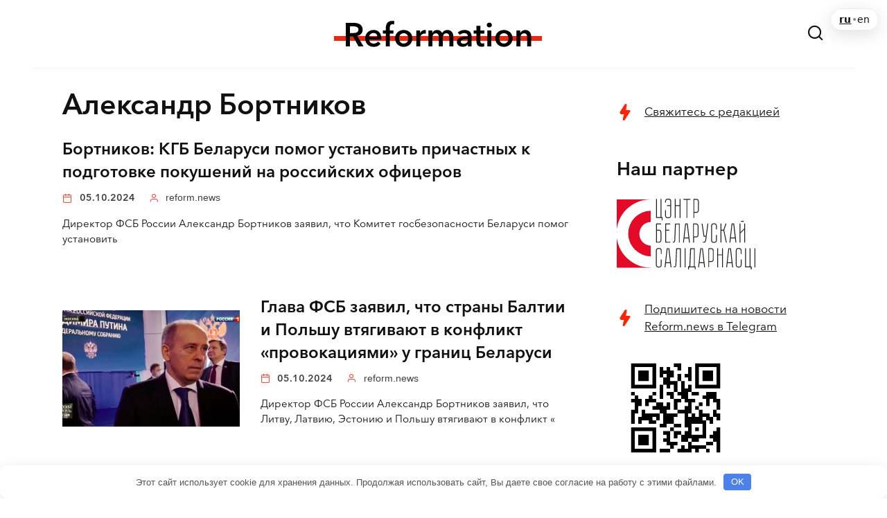

--- FILE ---
content_type: text/html; charset=UTF-8
request_url: https://reform.news/tag/aleksandr-bortnikov
body_size: 16315
content:
<!doctype html>
<html lang="ru-RU" prefix="og: http://ogp.me/ns# fb: http://ogp.me/ns/fb#">
<head>
	<meta charset="UTF-8">
	<meta name="viewport" content="width=device-width, initial-scale=1">

<title>Александр Бортников &#8212; REFORM.news (ранее REFORM.by)</title>
<meta name='robots' content='max-image-preview:large' />
<link rel="alternate" hreflang="ru" href="https://reform.news/tag/aleksandr-bortnikov" />
<link rel="alternate" hreflang="x-default" href="https://reform.news/tag/aleksandr-bortnikov" />
<link rel="amphtml" href="https://reform.news/tag/aleksandr-bortnikov/amp" /><link rel='dns-prefetch' href='//reform.news' />
<link rel='dns-prefetch' href='//fonts.googleapis.com' />
<style type="text/css" media="all">
.wpautoterms-footer{background-color:#ffffff;text-align:center;}
.wpautoterms-footer a{color:#000000;font-family:Arial, sans-serif;font-size:14px;}
.wpautoterms-footer .separator{color:#cccccc;font-family:Arial, sans-serif;font-size:14px;}</style>
<style id='wp-img-auto-sizes-contain-inline-css' type='text/css'>
img:is([sizes=auto i],[sizes^="auto," i]){contain-intrinsic-size:3000px 1500px}
/*# sourceURL=wp-img-auto-sizes-contain-inline-css */
</style>
<link rel='stylesheet' id='wgs2-css' href='https://reform.news/wp-content/plugins/wp-google-search/wgs2.css?ver=6.9'  media='all' />
<link rel='stylesheet' id='wgs3-css' href='https://reform.news/wp-content/plugins/wp-google-search/wgs3.css?ver=6.9'  media='all' />
<style id='cf-frontend-style-inline-css' type='text/css'>
@font-face {
	font-family: 'AvenirRegular';
	font-weight: 400;
	font-display: auto;
	font-fallback: Arial;
	src: url('/wp-content/uploads/2020/04/item-1.woff2') format('woff2'),
		url('/wp-content/uploads/2020/04/item-1.woff') format('woff'),
		url('/wp-content/uploads/2020/04/item-1.ttf') format('truetype'),
		url('/wp-content/uploads/2020/04/item-1.eot?#iefix') format('embedded-opentype'),
		url('/wp-content/uploads/2020/10/avenirnextw10-regular.svg') format('svg');
}
@font-face {
	font-family: 'AvenirDemi';
	font-weight: 400;
	font-display: auto;
	src: url('/wp-content/uploads/2020/04/item.woff2') format('woff2');
}
@font-face {
	font-family: 'AvenirDemi';
	font-display: auto;
	src: url('/wp-content/uploads/2020/10/avenirnextw10-demi.svg') format('svg');
}
@font-face {
	font-family: 'AvenirRegular';
	font-weight: 400;
	font-display: auto;
	src: url('/wp-content/uploads/2020/04/item-1.woff2') format('woff2'),
		url('/wp-content/uploads/2020/04/item-1.woff') format('woff'),
		url('/wp-content/uploads/2020/04/item-1.ttf') format('truetype'),
		url('/wp-content/uploads/2020/04/item-1.eot?#iefix') format('embedded-opentype'),
		url('/wp-content/uploads/2020/10/avenirnextw10-regular.svg') format('svg');
}
@font-face {
	font-family: 'AvenirRegular';
	font-weight: 400;
	font-display: auto;
	src: url('/wp-content/uploads/2020/04/item-1.woff2') format('woff2'),
		url('/wp-content/uploads/2020/04/item-1.woff') format('woff'),
		url('/wp-content/uploads/2020/04/item-1.ttf') format('truetype'),
		url('/wp-content/uploads/2020/04/item-1.eot?#iefix') format('embedded-opentype'),
		url('/wp-content/uploads/2020/10/avenirnextw10-regular.svg') format('svg');
}
@font-face {
	font-family: 'AvenirRegular';
	font-weight: 400;
	font-display: auto;
	src: url('/wp-content/uploads/2020/04/item-1.woff2') format('woff2'),
		url('/wp-content/uploads/2020/04/item-1.woff') format('woff'),
		url('/wp-content/uploads/2020/04/item-1.ttf') format('truetype'),
		url('/wp-content/uploads/2020/04/item-1.eot?#iefix') format('embedded-opentype'),
		url('/wp-content/uploads/2020/10/avenirnextw10-regular.svg') format('svg');
}
@font-face {
	font-family: 'AvenirRegular';
	font-weight: 400;
	font-display: auto;
	src: url('/wp-content/uploads/2020/04/item-1.woff2') format('woff2'),
		url('/wp-content/uploads/2020/04/item-1.woff') format('woff'),
		url('/wp-content/uploads/2020/04/item-1.ttf') format('truetype'),
		url('/wp-content/uploads/2020/04/item-1.eot?#iefix') format('embedded-opentype'),
		url('/wp-content/uploads/2020/10/avenirnextw10-regular.svg') format('svg');
}
@font-face {
	font-family: 'AvenirRegular';
	font-weight: 400;
	font-display: auto;
	src: url('/wp-content/uploads/2020/04/item-1.woff2') format('woff2'),
		url('/wp-content/uploads/2020/04/item-1.woff') format('woff'),
		url('/wp-content/uploads/2020/04/item-1.ttf') format('truetype'),
		url('/wp-content/uploads/2020/04/item-1.eot?#iefix') format('embedded-opentype'),
		url('/wp-content/uploads/2020/10/avenirnextw10-regular.svg') format('svg');
}
@font-face {
	font-family: 'AvenirRegular';
	font-weight: 400;
	font-display: auto;
	src: url('/wp-content/uploads/2020/04/item-1.woff2') format('woff2'),
		url('/wp-content/uploads/2020/04/item-1.woff') format('woff'),
		url('/wp-content/uploads/2020/04/item-1.ttf') format('truetype'),
		url('/wp-content/uploads/2020/04/item-1.eot?#iefix') format('embedded-opentype'),
		url('/wp-content/uploads/2020/10/avenirnextw10-regular.svg') format('svg');
}
@font-face {
	font-family: 'AvenirRegular';
	font-weight: 400;
	font-display: auto;
	src: url('/wp-content/uploads/2020/04/item-1.woff2') format('woff2'),
		url('/wp-content/uploads/2020/04/item-1.woff') format('woff'),
		url('/wp-content/uploads/2020/04/item-1.ttf') format('truetype'),
		url('/wp-content/uploads/2020/04/item-1.eot?#iefix') format('embedded-opentype'),
		url('/wp-content/uploads/2020/10/avenirnextw10-regular.svg') format('svg');
}
@font-face {
	font-family: 'AvenirRegular';
	font-weight: 400;
	font-display: auto;
	src: url('/wp-content/uploads/2020/04/item-1.woff2') format('woff2'),
		url('/wp-content/uploads/2020/04/item-1.woff') format('woff'),
		url('/wp-content/uploads/2020/04/item-1.ttf') format('truetype'),
		url('/wp-content/uploads/2020/04/item-1.eot?#iefix') format('embedded-opentype'),
		url('/wp-content/uploads/2020/10/avenirnextw10-regular.svg') format('svg');
}
@font-face {
	font-family: 'AvenirRegular';
	font-weight: 400;
	font-display: auto;
	src: url('/wp-content/uploads/2020/04/item-1.woff2') format('woff2'),
		url('/wp-content/uploads/2020/04/item-1.woff') format('woff'),
		url('/wp-content/uploads/2020/04/item-1.ttf') format('truetype'),
		url('/wp-content/uploads/2020/04/item-1.eot?#iefix') format('embedded-opentype'),
		url('/wp-content/uploads/2020/10/avenirnextw10-regular.svg') format('svg');
}
@font-face {
	font-family: 'AvenirRegular';
	font-weight: 400;
	font-display: auto;
	src: url('/wp-content/uploads/2020/04/item-1.woff2') format('woff2'),
		url('/wp-content/uploads/2020/04/item-1.woff') format('woff'),
		url('/wp-content/uploads/2020/04/item-1.ttf') format('truetype'),
		url('/wp-content/uploads/2020/04/item-1.eot?#iefix') format('embedded-opentype'),
		url('/wp-content/uploads/2020/10/avenirnextw10-regular.svg') format('svg');
}
@font-face {
	font-family: 'AvenirRegular';
	font-weight: 400;
	font-display: auto;
	src: url('/wp-content/uploads/2020/04/item-1.woff2') format('woff2'),
		url('/wp-content/uploads/2020/04/item-1.woff') format('woff'),
		url('/wp-content/uploads/2020/04/item-1.ttf') format('truetype'),
		url('/wp-content/uploads/2020/04/item-1.eot?#iefix') format('embedded-opentype'),
		url('/wp-content/uploads/2020/10/avenirnextw10-regular.svg') format('svg');
}
@font-face {
	font-family: 'AvenirRegular';
	font-weight: 400;
	font-display: auto;
	src: url('/wp-content/uploads/2020/04/item-1.woff2') format('woff2'),
		url('/wp-content/uploads/2020/04/item-1.woff') format('woff'),
		url('/wp-content/uploads/2020/04/item-1.ttf') format('truetype'),
		url('/wp-content/uploads/2020/04/item-1.eot?#iefix') format('embedded-opentype'),
		url('/wp-content/uploads/2020/10/avenirnextw10-regular.svg') format('svg');
}
@font-face {
	font-family: 'AvenirRegular';
	font-weight: 400;
	font-display: auto;
	src: url('/wp-content/uploads/2020/04/item-1.woff2') format('woff2'),
		url('/wp-content/uploads/2020/04/item-1.woff') format('woff'),
		url('/wp-content/uploads/2020/04/item-1.ttf') format('truetype'),
		url('/wp-content/uploads/2020/04/item-1.eot?#iefix') format('embedded-opentype'),
		url('/wp-content/uploads/2020/10/avenirnextw10-regular.svg') format('svg');
}
@font-face {
	font-family: 'AvenirRegular';
	font-weight: 400;
	font-display: auto;
	src: url('/wp-content/uploads/2020/04/item-1.woff2') format('woff2'),
		url('/wp-content/uploads/2020/04/item-1.woff') format('woff'),
		url('/wp-content/uploads/2020/04/item-1.ttf') format('truetype'),
		url('/wp-content/uploads/2020/04/item-1.eot?#iefix') format('embedded-opentype'),
		url('/wp-content/uploads/2020/10/avenirnextw10-regular.svg') format('svg');
}
@font-face {
	font-family: 'AvenirRegular';
	font-weight: 400;
	font-display: auto;
	src: url('/wp-content/uploads/2020/04/item-1.woff2') format('woff2'),
		url('/wp-content/uploads/2020/04/item-1.woff') format('woff'),
		url('/wp-content/uploads/2020/04/item-1.ttf') format('truetype'),
		url('/wp-content/uploads/2020/04/item-1.eot?#iefix') format('embedded-opentype'),
		url('/wp-content/uploads/2020/10/avenirnextw10-regular.svg') format('svg');
}
@font-face {
	font-family: 'AvenirRegular';
	font-weight: 400;
	font-display: auto;
	src: url('/wp-content/uploads/2020/04/item-1.woff2') format('woff2'),
		url('/wp-content/uploads/2020/04/item-1.woff') format('woff'),
		url('/wp-content/uploads/2020/04/item-1.ttf') format('truetype'),
		url('/wp-content/uploads/2020/04/item-1.eot?#iefix') format('embedded-opentype'),
		url('/wp-content/uploads/2020/10/avenirnextw10-regular.svg') format('svg');
}
@font-face {
	font-family: 'AvenirRegular';
	font-weight: 400;
	font-display: auto;
	src: url('/wp-content/uploads/2020/04/item-1.woff2') format('woff2'),
		url('/wp-content/uploads/2020/04/item-1.woff') format('woff'),
		url('/wp-content/uploads/2020/04/item-1.ttf') format('truetype'),
		url('/wp-content/uploads/2020/04/item-1.eot?#iefix') format('embedded-opentype'),
		url('/wp-content/uploads/2020/10/avenirnextw10-regular.svg') format('svg');
}
@font-face {
	font-family: 'AvenirRegular';
	font-weight: 400;
	font-display: auto;
	src: url('/wp-content/uploads/2020/04/item-1.woff2') format('woff2'),
		url('/wp-content/uploads/2020/04/item-1.woff') format('woff'),
		url('/wp-content/uploads/2020/04/item-1.ttf') format('truetype'),
		url('/wp-content/uploads/2020/04/item-1.eot?#iefix') format('embedded-opentype'),
		url('/wp-content/uploads/2020/10/avenirnextw10-regular.svg') format('svg');
}
@font-face {
	font-family: 'AvenirRegular';
	font-weight: 400;
	font-display: auto;
	src: url('/wp-content/uploads/2020/04/item-1.woff2') format('woff2'),
		url('/wp-content/uploads/2020/04/item-1.woff') format('woff'),
		url('/wp-content/uploads/2020/04/item-1.ttf') format('truetype'),
		url('/wp-content/uploads/2020/04/item-1.eot?#iefix') format('embedded-opentype'),
		url('/wp-content/uploads/2020/10/avenirnextw10-regular.svg') format('svg');
}
@font-face {
	font-family: 'AvenirDemi';
	font-weight: 400;
	font-display: auto;
	src: url('/wp-content/uploads/2020/04/item.woff2') format('woff2');
}
@font-face {
	font-family: 'AvenirDemi';
	font-display: auto;
	src: url('/wp-content/uploads/2020/10/avenirnextw10-demi.svg') format('svg');
}
@font-face {
	font-family: 'AvenirDemi';
	font-weight: 400;
	font-display: auto;
	src: url('/wp-content/uploads/2020/04/item.woff2') format('woff2'),
		url('/wp-content/uploads/2020/04/item.woff') format('woff'),
		url('/wp-content/uploads/2020/04/item.ttf') format('truetype'),
		url('/wp-content/uploads/2020/04/item.eot?#iefix') format('embedded-opentype'),
		url('/wp-content/uploads/2020/10/avenirnextw10-demi.svg') format('svg');
}
@font-face {
	font-family: 'AvenirDemi';
	font-weight: 400;
	font-display: auto;
	src: url('/wp-content/uploads/2020/04/item.woff2') format('woff2');
}
@font-face {
	font-family: 'AvenirDemi';
	font-display: auto;
	src: url('/wp-content/uploads/2020/10/avenirnextw10-demi.svg') format('svg');
}
@font-face {
	font-family: 'AvenirDemi';
	font-weight: 400;
	font-display: auto;
	src: url('/wp-content/uploads/2020/04/item.woff2') format('woff2'),
		url('/wp-content/uploads/2020/04/item.woff') format('woff'),
		url('/wp-content/uploads/2020/04/item.ttf') format('truetype'),
		url('/wp-content/uploads/2020/04/item.eot?#iefix') format('embedded-opentype'),
		url('/wp-content/uploads/2020/10/avenirnextw10-demi.svg') format('svg');
}
@font-face {
	font-family: 'AvenirDemi';
	font-weight: 400;
	font-display: auto;
	src: url('/wp-content/uploads/2020/04/item.woff2') format('woff2');
}
@font-face {
	font-family: 'AvenirDemi';
	font-display: auto;
	src: url('/wp-content/uploads/2020/10/avenirnextw10-demi.svg') format('svg');
}
@font-face {
	font-family: 'AvenirDemi';
	font-weight: 400;
	font-display: auto;
	src: url('/wp-content/uploads/2020/04/item.woff2') format('woff2');
}
@font-face {
	font-family: 'AvenirDemi';
	font-display: auto;
	src: url('/wp-content/uploads/2020/10/avenirnextw10-demi.svg') format('svg');
}
@font-face {
	font-family: 'AvenirDemi';
	font-weight: 400;
	font-display: auto;
	src: url('/wp-content/uploads/2020/04/item.woff2') format('woff2');
}
@font-face {
	font-family: 'AvenirDemi';
	font-display: auto;
	src: url('/wp-content/uploads/2020/10/avenirnextw10-demi.svg') format('svg');
}
@font-face {
	font-family: 'AvenirDemi';
	font-weight: 400;
	font-display: auto;
	src: url('/wp-content/uploads/2020/04/item.woff2') format('woff2'),
		url('/wp-content/uploads/2020/04/item.woff') format('woff'),
		url('/wp-content/uploads/2020/04/item.ttf') format('truetype'),
		url('/wp-content/uploads/2020/04/item.eot?#iefix') format('embedded-opentype'),
		url('/wp-content/uploads/2020/10/avenirnextw10-demi.svg') format('svg');
}
@font-face {
	font-family: 'AvenirDemi';
	font-weight: 400;
	font-display: auto;
	src: url('/wp-content/uploads/2020/04/item.woff2') format('woff2');
}
@font-face {
	font-family: 'AvenirDemi';
	font-display: auto;
	src: url('/wp-content/uploads/2020/10/avenirnextw10-demi.svg') format('svg');
}
@font-face {
	font-family: 'AvenirDemi';
	font-weight: 400;
	font-display: auto;
	src: url('/wp-content/uploads/2020/04/item.woff2') format('woff2');
}
@font-face {
	font-family: 'AvenirDemi';
	font-display: auto;
	src: url('/wp-content/uploads/2020/10/avenirnextw10-demi.svg') format('svg');
}
@font-face {
	font-family: 'AvenirDemi';
	font-weight: 400;
	font-display: auto;
	src: url('/wp-content/uploads/2020/04/item.woff2') format('woff2'),
		url('/wp-content/uploads/2020/04/item.woff') format('woff'),
		url('/wp-content/uploads/2020/04/item.ttf') format('truetype'),
		url('/wp-content/uploads/2020/04/item.eot?#iefix') format('embedded-opentype'),
		url('/wp-content/uploads/2020/10/avenirnextw10-demi.svg') format('svg');
}
@font-face {
	font-family: 'AvenirDemi';
	font-weight: 400;
	font-display: auto;
	src: url('/wp-content/uploads/2020/04/item.woff2') format('woff2');
}
@font-face {
	font-family: 'AvenirDemi';
	font-display: auto;
	src: url('/wp-content/uploads/2020/10/avenirnextw10-demi.svg') format('svg');
}
@font-face {
	font-family: 'AvenirDemi';
	font-weight: 400;
	font-display: auto;
	src: url('/wp-content/uploads/2020/04/item.woff2') format('woff2');
}
@font-face {
	font-family: 'AvenirDemi';
	font-display: auto;
	src: url('/wp-content/uploads/2020/10/avenirnextw10-demi.svg') format('svg');
}
@font-face {
	font-family: 'AvenirDemi';
	font-weight: 400;
	font-display: auto;
	src: url('/wp-content/uploads/2020/04/item.woff2') format('woff2');
}
@font-face {
	font-family: 'AvenirDemi';
	font-display: auto;
	src: url('/wp-content/uploads/2020/10/avenirnextw10-demi.svg') format('svg');
}
@font-face {
	font-family: 'AvenirDemi';
	font-weight: 400;
	font-display: auto;
	src: url('/wp-content/uploads/2020/04/item.woff2') format('woff2');
}
@font-face {
	font-family: 'AvenirDemi';
	font-display: auto;
	src: url('/wp-content/uploads/2020/10/avenirnextw10-demi.svg') format('svg');
}
@font-face {
	font-family: 'AvenirDemi';
	font-weight: 400;
	font-display: auto;
	src: url('/wp-content/uploads/2020/04/item.woff2') format('woff2');
}
@font-face {
	font-family: 'AvenirDemi';
	font-display: auto;
	src: url('/wp-content/uploads/2020/10/avenirnextw10-demi.svg') format('svg');
}
@font-face {
	font-family: 'AvenirDemi';
	font-weight: 400;
	font-display: auto;
	src: url('/wp-content/uploads/2020/04/item.woff2') format('woff2'),
		url('/wp-content/uploads/2020/04/item.woff') format('woff'),
		url('/wp-content/uploads/2020/04/item.ttf') format('truetype'),
		url('/wp-content/uploads/2020/04/item.eot?#iefix') format('embedded-opentype'),
		url('/wp-content/uploads/2020/10/avenirnextw10-demi.svg') format('svg');
}
@font-face {
	font-family: 'AvenirRegular';
	font-weight: 400;
	font-display: auto;
	src: url('/wp-content/uploads/2020/04/item-1.woff2') format('woff2'),
		url('/wp-content/uploads/2020/04/item-1.woff') format('woff'),
		url('/wp-content/uploads/2020/04/item-1.ttf') format('truetype'),
		url('/wp-content/uploads/2020/04/item-1.eot?#iefix') format('embedded-opentype'),
		url('/wp-content/uploads/2020/10/avenirnextw10-regular.svg') format('svg');
}
@font-face {
	font-family: 'AvenirDemi';
	font-weight: 400;
	font-display: auto;
	src: url('/wp-content/uploads/2020/04/item.woff2') format('woff2');
}
@font-face {
	font-family: 'AvenirDemi';
	font-display: auto;
	src: url('/wp-content/uploads/2020/10/avenirnextw10-demi.svg') format('svg');
}
@font-face {
	font-family: 'AvenirDemi';
	font-weight: 400;
	font-display: auto;
	src: url('/wp-content/uploads/2020/04/item.woff2') format('woff2'),
		url('/wp-content/uploads/2020/04/item.woff') format('woff'),
		url('/wp-content/uploads/2020/04/item.ttf') format('truetype'),
		url('/wp-content/uploads/2020/04/item.eot?#iefix') format('embedded-opentype'),
		url('/wp-content/uploads/2020/10/avenirnextw10-demi.svg') format('svg');
}
@font-face {
	font-family: 'AvenirRegular';
	font-weight: 400;
	font-display: auto;
	src: url('/wp-content/uploads/2020/04/item-1.woff2') format('woff2'),
		url('/wp-content/uploads/2020/04/item-1.woff') format('woff'),
		url('/wp-content/uploads/2020/04/item-1.ttf') format('truetype'),
		url('/wp-content/uploads/2020/04/item-1.eot?#iefix') format('embedded-opentype'),
		url('/wp-content/uploads/2020/10/avenirnextw10-regular.svg') format('svg');
}
@font-face {
	font-family: 'AvenirRegular';
	font-weight: 400;
	font-display: auto;
	src: url('/wp-content/uploads/2020/04/item-1.woff2') format('woff2'),
		url('/wp-content/uploads/2020/04/item-1.woff') format('woff'),
		url('/wp-content/uploads/2020/04/item-1.ttf') format('truetype'),
		url('/wp-content/uploads/2020/04/item-1.eot?#iefix') format('embedded-opentype'),
		url('/wp-content/uploads/2020/10/avenirnextw10-regular.svg') format('svg');
}
@font-face {
	font-family: 'AvenirDemi';
	font-weight: 400;
	font-display: auto;
	src: url('/wp-content/uploads/2020/04/item.woff2') format('woff2');
}
@font-face {
	font-family: 'AvenirDemi';
	font-display: auto;
	src: url('/wp-content/uploads/2020/10/avenirnextw10-demi.svg') format('svg');
}
@font-face {
	font-family: 'AvenirDemi';
	font-weight: 400;
	font-display: auto;
	src: url('/wp-content/uploads/2020/04/item.woff2') format('woff2');
}
@font-face {
	font-family: 'AvenirDemi';
	font-display: auto;
	src: url('/wp-content/uploads/2020/10/avenirnextw10-demi.svg') format('svg');
}
@font-face {
	font-family: 'AvenirDemi';
	font-weight: 400;
	font-display: auto;
	src: url('/wp-content/uploads/2020/04/item.woff2') format('woff2');
}
@font-face {
	font-family: 'AvenirDemi';
	font-display: auto;
	src: url('/wp-content/uploads/2020/10/avenirnextw10-demi.svg') format('svg');
}
/*# sourceURL=cf-frontend-style-inline-css */
</style>
<style id='classic-theme-styles-inline-css' type='text/css'>
/*! This file is auto-generated */
.wp-block-button__link{color:#fff;background-color:#32373c;border-radius:9999px;box-shadow:none;text-decoration:none;padding:calc(.667em + 2px) calc(1.333em + 2px);font-size:1.125em}.wp-block-file__button{background:#32373c;color:#fff;text-decoration:none}
/*# sourceURL=/wp-includes/css/classic-themes.min.css */
</style>
<link rel='stylesheet' id='adace-style-css' href='https://reform.news/wp-content/plugins/ad-ace/assets/css/style.min.css?ver=6.9'  media='all' />
<link rel='stylesheet' id='adace-icofont-css' href='https://reform.news/wp-content/plugins/ad-ace/assets/css/fonts/icofont.css?ver=6.9'  media='all' />
<link rel='stylesheet' id='wpautoterms_css-css' href='https://reform.news/wp-content/plugins/auto-terms-of-service-and-privacy-policy/css/wpautoterms.css?ver=6.9'  media='all' />
<link rel='stylesheet' id='plyr-css-css' href='https://reform.news/wp-content/plugins/easy-video-player/lib/plyr.css?ver=6.9'  media='all' />
<style id='flc-style-inline-css' type='text/css'>
:root {
  --flc-gap: 12px;
  --flc-z: 2147483647;
  --flc-bg: color-mix(in oklab, white 85%, transparent);
  --flc-bg-dark: color-mix(in oklab, #111 75%, transparent);
  --flc-border: rgba(0,0,0,.08);
}

.flc {
  position: fixed;
  top: var(--flc-gap);
  right: var(--flc-gap);
  z-index: var(--flc-z);
  isolation: isolate;
  }

.flc__bar {
  display: inline-flex;
  gap: 10px;
  align-items: center;
  padding: 8px 12px;
  border-radius: 999px;
  backdrop-filter: blur(8px);
  -webkit-backdrop-filter: blur(8px);
  background: var(--flc-bg);
  border: 1px solid var(--flc-border);
  box-shadow: 0 6px 24px rgba(0,0,0,.12);
  font: 500 14px/1 system-ui, -apple-system, Segoe UI, Roboto, Arial, sans-serif;
  color: #111;
}

@media (prefers-color-scheme: dark) {
  .flc__bar {
    background: var(--flc-bg-dark);
    border-color: rgba(255,255,255,.12);
    color: #f5f5f5;
  }
}

.flc__link {
  text-decoration: none;
  color: inherit;
  text-transform: lowercase;
  letter-spacing: .2px;
}

.flc__link[aria-current="true"] {
  font-weight: 700;
  text-decoration: underline;
  text-underline-offset: 3px;
}

.flc__sep { opacity: .5; }

body.admin-bar .flc { top: calc(var(--flc-gap) + 32px); }
@media (max-width: 782px) { body.admin-bar .flc { top: calc(var(--flc-gap) + 46px); } }
/*# sourceURL=flc-style-inline-css */
</style>
<link rel='stylesheet' id='gn-frontend-gnfollow-style-css' href='https://reform.news/wp-content/plugins/gn-publisher/assets/css/gn-frontend-gnfollow.min.css?ver=1.5.25'  media='all' />
<link rel='stylesheet' id='wyr-main-css' href='https://reform.news/wp-content/plugins/whats-your-reaction/css/main.min.css?ver=1.2.14'  media='all' />
<link rel='stylesheet' id='wpemfb-lightbox-css' href='https://reform.news/wp-content/plugins/wp-embed-facebook/templates/lightbox/css/lightbox.css?ver=3.1.2'  media='all' />
<link rel='stylesheet' id='my-popup-style-css' href='https://reform.news/wp-content/plugins/my-popup/assets/public/css/styles.min.css?ver=2.0.1'  media='all' />
<style id="google-fonts-css" media="all">/* cyrillic-ext */
@font-face {
  font-family: 'Montserrat';
  font-style: italic;
  font-weight: 400;
  font-display: swap;
  src: url(/fonts.gstatic.com/s/montserrat/v31/JTUFjIg1_i6t8kCHKm459Wx7xQYXK0vOoz6jq6R9WXV0ppC8MLnbtrVK.woff2) format('woff2');
  unicode-range: U+0460-052F, U+1C80-1C8A, U+20B4, U+2DE0-2DFF, U+A640-A69F, U+FE2E-FE2F;
}
/* cyrillic */
@font-face {
  font-family: 'Montserrat';
  font-style: italic;
  font-weight: 400;
  font-display: swap;
  src: url(/fonts.gstatic.com/s/montserrat/v31/JTUFjIg1_i6t8kCHKm459Wx7xQYXK0vOoz6jq6R9WXx0ppC8MLnbtrVK.woff2) format('woff2');
  unicode-range: U+0301, U+0400-045F, U+0490-0491, U+04B0-04B1, U+2116;
}
/* vietnamese */
@font-face {
  font-family: 'Montserrat';
  font-style: italic;
  font-weight: 400;
  font-display: swap;
  src: url(/fonts.gstatic.com/s/montserrat/v31/JTUFjIg1_i6t8kCHKm459Wx7xQYXK0vOoz6jq6R9WXd0ppC8MLnbtrVK.woff2) format('woff2');
  unicode-range: U+0102-0103, U+0110-0111, U+0128-0129, U+0168-0169, U+01A0-01A1, U+01AF-01B0, U+0300-0301, U+0303-0304, U+0308-0309, U+0323, U+0329, U+1EA0-1EF9, U+20AB;
}
/* latin-ext */
@font-face {
  font-family: 'Montserrat';
  font-style: italic;
  font-weight: 400;
  font-display: swap;
  src: url(/fonts.gstatic.com/s/montserrat/v31/JTUFjIg1_i6t8kCHKm459Wx7xQYXK0vOoz6jq6R9WXZ0ppC8MLnbtrVK.woff2) format('woff2');
  unicode-range: U+0100-02BA, U+02BD-02C5, U+02C7-02CC, U+02CE-02D7, U+02DD-02FF, U+0304, U+0308, U+0329, U+1D00-1DBF, U+1E00-1E9F, U+1EF2-1EFF, U+2020, U+20A0-20AB, U+20AD-20C0, U+2113, U+2C60-2C7F, U+A720-A7FF;
}
/* latin */
@font-face {
  font-family: 'Montserrat';
  font-style: italic;
  font-weight: 400;
  font-display: swap;
  src: url(/fonts.gstatic.com/s/montserrat/v31/JTUFjIg1_i6t8kCHKm459Wx7xQYXK0vOoz6jq6R9WXh0ppC8MLnbtg.woff2) format('woff2');
  unicode-range: U+0000-00FF, U+0131, U+0152-0153, U+02BB-02BC, U+02C6, U+02DA, U+02DC, U+0304, U+0308, U+0329, U+2000-206F, U+20AC, U+2122, U+2191, U+2193, U+2212, U+2215, U+FEFF, U+FFFD;
}
/* cyrillic-ext */
@font-face {
  font-family: 'Montserrat';
  font-style: normal;
  font-weight: 400;
  font-display: swap;
  src: url(/fonts.gstatic.com/s/montserrat/v31/JTUSjIg1_i6t8kCHKm459WRhyyTh89ZNpQ.woff2) format('woff2');
  unicode-range: U+0460-052F, U+1C80-1C8A, U+20B4, U+2DE0-2DFF, U+A640-A69F, U+FE2E-FE2F;
}
/* cyrillic */
@font-face {
  font-family: 'Montserrat';
  font-style: normal;
  font-weight: 400;
  font-display: swap;
  src: url(/fonts.gstatic.com/s/montserrat/v31/JTUSjIg1_i6t8kCHKm459W1hyyTh89ZNpQ.woff2) format('woff2');
  unicode-range: U+0301, U+0400-045F, U+0490-0491, U+04B0-04B1, U+2116;
}
/* vietnamese */
@font-face {
  font-family: 'Montserrat';
  font-style: normal;
  font-weight: 400;
  font-display: swap;
  src: url(/fonts.gstatic.com/s/montserrat/v31/JTUSjIg1_i6t8kCHKm459WZhyyTh89ZNpQ.woff2) format('woff2');
  unicode-range: U+0102-0103, U+0110-0111, U+0128-0129, U+0168-0169, U+01A0-01A1, U+01AF-01B0, U+0300-0301, U+0303-0304, U+0308-0309, U+0323, U+0329, U+1EA0-1EF9, U+20AB;
}
/* latin-ext */
@font-face {
  font-family: 'Montserrat';
  font-style: normal;
  font-weight: 400;
  font-display: swap;
  src: url(/fonts.gstatic.com/s/montserrat/v31/JTUSjIg1_i6t8kCHKm459WdhyyTh89ZNpQ.woff2) format('woff2');
  unicode-range: U+0100-02BA, U+02BD-02C5, U+02C7-02CC, U+02CE-02D7, U+02DD-02FF, U+0304, U+0308, U+0329, U+1D00-1DBF, U+1E00-1E9F, U+1EF2-1EFF, U+2020, U+20A0-20AB, U+20AD-20C0, U+2113, U+2C60-2C7F, U+A720-A7FF;
}
/* latin */
@font-face {
  font-family: 'Montserrat';
  font-style: normal;
  font-weight: 400;
  font-display: swap;
  src: url(/fonts.gstatic.com/s/montserrat/v31/JTUSjIg1_i6t8kCHKm459WlhyyTh89Y.woff2) format('woff2');
  unicode-range: U+0000-00FF, U+0131, U+0152-0153, U+02BB-02BC, U+02C6, U+02DA, U+02DC, U+0304, U+0308, U+0329, U+2000-206F, U+20AC, U+2122, U+2191, U+2193, U+2212, U+2215, U+FEFF, U+FFFD;
}
/* cyrillic-ext */
@font-face {
  font-family: 'Montserrat';
  font-style: normal;
  font-weight: 700;
  font-display: swap;
  src: url(/fonts.gstatic.com/s/montserrat/v31/JTUSjIg1_i6t8kCHKm459WRhyyTh89ZNpQ.woff2) format('woff2');
  unicode-range: U+0460-052F, U+1C80-1C8A, U+20B4, U+2DE0-2DFF, U+A640-A69F, U+FE2E-FE2F;
}
/* cyrillic */
@font-face {
  font-family: 'Montserrat';
  font-style: normal;
  font-weight: 700;
  font-display: swap;
  src: url(/fonts.gstatic.com/s/montserrat/v31/JTUSjIg1_i6t8kCHKm459W1hyyTh89ZNpQ.woff2) format('woff2');
  unicode-range: U+0301, U+0400-045F, U+0490-0491, U+04B0-04B1, U+2116;
}
/* vietnamese */
@font-face {
  font-family: 'Montserrat';
  font-style: normal;
  font-weight: 700;
  font-display: swap;
  src: url(/fonts.gstatic.com/s/montserrat/v31/JTUSjIg1_i6t8kCHKm459WZhyyTh89ZNpQ.woff2) format('woff2');
  unicode-range: U+0102-0103, U+0110-0111, U+0128-0129, U+0168-0169, U+01A0-01A1, U+01AF-01B0, U+0300-0301, U+0303-0304, U+0308-0309, U+0323, U+0329, U+1EA0-1EF9, U+20AB;
}
/* latin-ext */
@font-face {
  font-family: 'Montserrat';
  font-style: normal;
  font-weight: 700;
  font-display: swap;
  src: url(/fonts.gstatic.com/s/montserrat/v31/JTUSjIg1_i6t8kCHKm459WdhyyTh89ZNpQ.woff2) format('woff2');
  unicode-range: U+0100-02BA, U+02BD-02C5, U+02C7-02CC, U+02CE-02D7, U+02DD-02FF, U+0304, U+0308, U+0329, U+1D00-1DBF, U+1E00-1E9F, U+1EF2-1EFF, U+2020, U+20A0-20AB, U+20AD-20C0, U+2113, U+2C60-2C7F, U+A720-A7FF;
}
/* latin */
@font-face {
  font-family: 'Montserrat';
  font-style: normal;
  font-weight: 700;
  font-display: swap;
  src: url(/fonts.gstatic.com/s/montserrat/v31/JTUSjIg1_i6t8kCHKm459WlhyyTh89Y.woff2) format('woff2');
  unicode-range: U+0000-00FF, U+0131, U+0152-0153, U+02BB-02BC, U+02C6, U+02DA, U+02DC, U+0304, U+0308, U+0329, U+2000-206F, U+20AC, U+2122, U+2191, U+2193, U+2212, U+2215, U+FEFF, U+FFFD;
}
</style>
<link rel='stylesheet' id='reboot-style-css' href='https://reform.news/wp-content/themes/reboot/assets/css/style.min.css?ver=1.5.5'  media='all' />
<link rel='stylesheet' id='tablepress-default-css' href='https://reform.news/wp-content/plugins/tablepress/css/build/default.css?ver=3.2.5'  media='all' />
<link rel='stylesheet' id='__EPYT__style-css' href='https://reform.news/wp-content/plugins/youtube-embed-plus-pro/styles/ytprefs.min.css?ver=14.2.3.3'  media='all' />
<style id='__EPYT__style-inline-css' type='text/css'>

                .epyt-gallery-thumb {
                        width: 25%;
                }
                
/*# sourceURL=__EPYT__style-inline-css */
</style>
<link rel='stylesheet' id='__disptype__-css' href='https://reform.news/wp-content/plugins/youtube-embed-plus-pro/scripts/lity.min.css?ver=14.2.3.3'  media='all' />
<link rel='stylesheet' id='reboot-style-child-css' href='https://reform.news/wp-content/themes/reboot_child/style.css?ver=6.9'  media='all' />
<!--n2css--><!--n2js--><script type="text/javascript" id="wpml-cookie-js-extra">
/* <![CDATA[ */
var wpml_cookies = {"wp-wpml_current_language":{"value":"ru","expires":1,"path":"/"}};
var wpml_cookies = {"wp-wpml_current_language":{"value":"ru","expires":1,"path":"/"}};
//# sourceURL=wpml-cookie-js-extra
/* ]]> */
</script>
<script type="text/javascript" src="https://reform.news/wp-content/plugins/sitepress-multilingual-cms/res/js/cookies/language-cookie.js?ver=486900" id="wpml-cookie-js" defer="defer" data-wp-strategy="defer"></script>
<script type="text/javascript" src="https://reform.news/wp-includes/js/jquery/jquery.min.js?ver=3.7.1" id="jquery-core-js"></script>
<script type="text/javascript" src="https://reform.news/wp-includes/js/dist/dom-ready.min.js?ver=f77871ff7694fffea381" id="wp-dom-ready-js"></script>
<script type="text/javascript" src="https://reform.news/wp-content/plugins/auto-terms-of-service-and-privacy-policy/js/base.js?ver=3.0.4" id="wpautoterms_base-js"></script>
<script type="text/javascript" src="https://reform.news/wp-content/plugins/ad-ace/assets/js/slideup.js?ver=0.1" id="adace-slideup-js"></script>
<script type="text/javascript" id="plyr-js-js-extra">
/* <![CDATA[ */
var easy_video_player = {"plyr_iconUrl":"https://reform.news/wp-content/plugins/easy-video-player/lib/plyr.svg","plyr_blankVideo":"https://reform.news/wp-content/plugins/easy-video-player/lib/blank.mp4"};
//# sourceURL=plyr-js-js-extra
/* ]]> */
</script>
<script type="text/javascript" src="https://reform.news/wp-content/plugins/easy-video-player/lib/plyr.js?ver=6.9" id="plyr-js-js"></script>
<script type="text/javascript" src="https://reform.news/wp-content/plugins/wp-embed-facebook/templates/lightbox/js/lightbox.min.js?ver=3.1.2" id="wpemfb-lightbox-js"></script>
<script type="text/javascript" id="wpemfb-fbjs-js-extra">
/* <![CDATA[ */
var WEF = {"local":"ru_RU","version":"v6.0","fb_id":"","comments_nonce":"cbd3d92afc"};
//# sourceURL=wpemfb-fbjs-js-extra
/* ]]> */
</script>
<script type="text/javascript" src="https://reform.news/wp-content/plugins/wp-embed-facebook/inc/js/fb.min.js?ver=3.1.2" id="wpemfb-fbjs-js"></script>
<script type="text/javascript" src="https://reform.news/wp-content/plugins/youtube-embed-plus-pro/scripts/lity.min.js?ver=14.2.3.3" id="__dispload__-js"></script>
<script type="text/javascript" id="__ytprefs__-js-extra">
/* <![CDATA[ */
var _EPYT_ = {"ajaxurl":"https://reform.news/wp-admin/admin-ajax.php","security":"2da884c28c","gallery_scrolloffset":"20","eppathtoscripts":"https://reform.news/wp-content/plugins/youtube-embed-plus-pro/scripts/","eppath":"https://reform.news/wp-content/plugins/youtube-embed-plus-pro/","epresponsiveselector":"[]","epdovol":"1","version":"14.2.3.3","evselector":"iframe.__youtube_prefs__[src]","ajax_compat":"","maxres_facade":"eager","ytapi_load":"light","pause_others":"","stopMobileBuffer":"1","facade_mode":"","not_live_on_channel":"","not_live_showtime":"180"};
//# sourceURL=__ytprefs__-js-extra
/* ]]> */
</script>
<script type="text/javascript" src="https://reform.news/wp-content/plugins/youtube-embed-plus-pro/scripts/ytprefs.min.js?ver=14.2.3.3" id="__ytprefs__-js"></script>
<meta name="generator" content="WPML ver:4.8.6 stt:66,1,45;" />
<link rel="alternate" href="https://reform.news/tag/aleksandr-bortnikov/" hreflang="x-default" /><link rel="canonical" href="https://reform.news/tag/aleksandr-bortnikov/" /><link rel="alternate" type="application/rss+xml" title="Reform.news :: Новости Беларуси" href="https://reform.news/feed" />	<link rel="preconnect" href="https://fonts.googleapis.com">
	<link rel="preconnect" href="https://fonts.gstatic.com">
	<style id="wpremark-styles">.wpremark{position:relative;display:flex;border:none}.wpremark p{margin:.75em 0}.wpremark p:first-child{margin-top:0}.wpremark p:last-child{margin-bottom:0}.wpremark .wpremark-body{width:100%;max-width:100%;align-self:center}.wpremark .wpremark-icon svg,.wpremark .wpremark-icon img{display:block;max-width:100%;max-height:100%}</style>
<!-- KNOWLEDGE GRAPH -->

  <!-- Google tag (gtag.js) -->
  <script async src="https://www.googletagmanager.com/gtag/js?id=G-2V6Y0HX8N2"></script>
  <script>
    window.dataLayer = window.dataLayer || [];
    function gtag(){dataLayer.push(arguments);}
    gtag('js', new Date());

    gtag('config', 'G-2V6Y0HX8N2');
  </script>
  <link rel="preload" href="https://reform.news/wp-content/themes/reboot/assets/fonts/wpshop-core.ttf" as="font" crossorigin>
    <style>.site-logotype{max-width:650px}.scrolltop:before{color:#e62a13}.post-card--grid, .post-card--grid .post-card__thumbnail, .post-card--grid .post-card__thumbnail img, .post-card--grid .post-card__thumbnail:before{border-radius: 6px}::selection, .card-slider__category, .card-slider-container .swiper-pagination-bullet-active, .post-card--grid .post-card__thumbnail:before, .post-card:not(.post-card--small) .post-card__thumbnail a:before, .post-card:not(.post-card--small) .post-card__category,  .post-box--high .post-box__category span, .post-box--wide .post-box__category span, .page-separator, .pagination .nav-links .page-numbers:not(.dots):not(.current):before, .btn, .btn-primary:hover, .btn-primary:not(:disabled):not(.disabled).active, .btn-primary:not(:disabled):not(.disabled):active, .show>.btn-primary.dropdown-toggle, .comment-respond .form-submit input, .page-links__item:hover{background-color:#e62a13}.entry-image--big .entry-image__body .post-card__category a, .home-text ul:not([class])>li:before, .home-text ul.wp-block-list>li:before, .page-content ul:not([class])>li:before, .page-content ul.wp-block-list>li:before, .taxonomy-description ul:not([class])>li:before, .taxonomy-description ul.wp-block-list>li:before, .widget-area .widget_categories ul.menu li a:before, .widget-area .widget_categories ul.menu li span:before, .widget-area .widget_categories>ul li a:before, .widget-area .widget_categories>ul li span:before, .widget-area .widget_nav_menu ul.menu li a:before, .widget-area .widget_nav_menu ul.menu li span:before, .widget-area .widget_nav_menu>ul li a:before, .widget-area .widget_nav_menu>ul li span:before, .page-links .page-numbers:not(.dots):not(.current):before, .page-links .post-page-numbers:not(.dots):not(.current):before, .pagination .nav-links .page-numbers:not(.dots):not(.current):before, .pagination .nav-links .post-page-numbers:not(.dots):not(.current):before, .entry-image--full .entry-image__body .post-card__category a, .entry-image--fullscreen .entry-image__body .post-card__category a, .entry-image--wide .entry-image__body .post-card__category a{background-color:#e62a13}.comment-respond input:focus, select:focus, textarea:focus, .post-card--grid.post-card--thumbnail-no, .post-card--standard:after, .post-card--related.post-card--thumbnail-no:hover, .spoiler-box, .btn-primary, .btn-primary:hover, .btn-primary:not(:disabled):not(.disabled).active, .btn-primary:not(:disabled):not(.disabled):active, .show>.btn-primary.dropdown-toggle, .inp:focus, .entry-tag:focus, .entry-tag:hover, .search-screen .search-form .search-field:focus, .entry-content ul:not([class])>li:before, .entry-content ul.wp-block-list>li:before, .text-content ul:not([class])>li:before, .text-content ul.wp-block-list>li:before, .page-content ul:not([class])>li:before, .page-content ul.wp-block-list>li:before, .taxonomy-description ul:not([class])>li:before, .taxonomy-description ul.wp-block-list>li:before, .entry-content blockquote:not(.wpremark),
        .input:focus, input[type=color]:focus, input[type=date]:focus, input[type=datetime-local]:focus, input[type=datetime]:focus, input[type=email]:focus, input[type=month]:focus, input[type=number]:focus, input[type=password]:focus, input[type=range]:focus, input[type=search]:focus, input[type=tel]:focus, input[type=text]:focus, input[type=time]:focus, input[type=url]:focus, input[type=week]:focus, select:focus, textarea:focus{border-color:#e62a13 !important}.post-card--small .post-card__category, .post-card__author:before, .post-card__comments:before, .post-card__date:before, .post-card__like:before, .post-card__views:before, .entry-author:before, .entry-date:before, .entry-time:before, .entry-views:before, .entry-comments:before, .entry-content ol:not([class])>li:before, .entry-content ol.wp-block-list>li:before, .text-content ol:not([class])>li:before, .text-content ol.wp-block-list>li:before, .entry-content blockquote:before, .spoiler-box__title:after, .search-icon:hover:before, .search-form .search-submit:hover:before, .star-rating-item.hover,
        .comment-list .bypostauthor>.comment-body .comment-author:after,
        .breadcrumb a, .breadcrumb span,
        .search-screen .search-form .search-submit:before, 
        .star-rating--score-1:not(.hover) .star-rating-item:nth-child(1),
        .star-rating--score-2:not(.hover) .star-rating-item:nth-child(1), .star-rating--score-2:not(.hover) .star-rating-item:nth-child(2),
        .star-rating--score-3:not(.hover) .star-rating-item:nth-child(1), .star-rating--score-3:not(.hover) .star-rating-item:nth-child(2), .star-rating--score-3:not(.hover) .star-rating-item:nth-child(3),
        .star-rating--score-4:not(.hover) .star-rating-item:nth-child(1), .star-rating--score-4:not(.hover) .star-rating-item:nth-child(2), .star-rating--score-4:not(.hover) .star-rating-item:nth-child(3), .star-rating--score-4:not(.hover) .star-rating-item:nth-child(4),
        .star-rating--score-5:not(.hover) .star-rating-item:nth-child(1), .star-rating--score-5:not(.hover) .star-rating-item:nth-child(2), .star-rating--score-5:not(.hover) .star-rating-item:nth-child(3), .star-rating--score-5:not(.hover) .star-rating-item:nth-child(4), .star-rating--score-5:not(.hover) .star-rating-item:nth-child(5){color:#e62a13}a:hover, a:focus, a:active, .spanlink:hover, .entry-content a:not(.wp-block-button__link):hover, .entry-content a:not(.wp-block-button__link):focus, .entry-content a:not(.wp-block-button__link):active, .top-menu ul li>a:hover, .top-menu ul li>span:hover, .main-navigation ul li a:hover, .main-navigation ul li span:hover, .footer-navigation ul li a:hover, .footer-navigation ul li span:hover, .comment-reply-link:hover, .pseudo-link:hover, .child-categories ul li a:hover{color:#e62a13}.top-menu>ul>li>a:before, .top-menu>ul>li>span:before{background:#e62a13}.child-categories ul li a:hover, .post-box--no-thumb a:hover{border-color:#e62a13}.post-box--card:hover{box-shadow: inset 0 0 0 1px #e62a13}.post-box--card:hover{-webkit-box-shadow: inset 0 0 0 1px #e62a13}body{font-family:"Arial" ,"Helvetica Neue", Helvetica, Arial, sans-serif;font-size:17px;}.site-title, .site-title a{font-family:"Arial" ,"Helvetica Neue", Helvetica, Arial, sans-serif;}.site-description{font-family:"Arial" ,"Helvetica Neue", Helvetica, Arial, sans-serif;}.main-navigation ul li a, .main-navigation ul li span, .footer-navigation ul li a, .footer-navigation ul li span{font-family:"Arial" ,"Helvetica Neue", Helvetica, Arial, sans-serif;}</style>
<link rel="icon" href="https://reform.news/wp-content/uploads/2020/04/cropped-i-32x32.png" sizes="32x32" />
<link rel="icon" href="https://reform.news/wp-content/uploads/2020/04/cropped-i-192x192.png" sizes="192x192" />
<link rel="apple-touch-icon" href="https://reform.news/wp-content/uploads/2020/04/cropped-i-180x180.png" />
<meta name="msapplication-TileImage" content="https://reform.news/wp-content/uploads/2020/04/cropped-i-270x270.png" />
		<style type="text/css" id="wp-custom-css">
			/* Универсальный сброс */
* {
  white-space: normal;
}

/* 1) Описываем шрифтовое семейство c правильными весами */
@font-face {
  font-family: "Avenir Next";
  src: url("https://reform.news/wp-content/uploads/2020/04/item-1.woff2") format("woff2");
  font-weight: 400; /* Regular */
  font-style: normal;
  font-display: swap;
}
@font-face {
  font-family: "Avenir Next";
  src: url("https://reform.news/wp-content/uploads/2020/04/item.woff2") format("woff2");
  font-weight: 600; /* Demi (или 700, если файл реально bold) */
  font-style: normal;
  font-display: swap;
}

/* 2) Список/карточки: заголовки постов */
.post-card__title,
.post-card__title a {
  font-family: "Avenir Next", "Avenir", Arial, sans-serif !important;
  font-weight: 600 !important; /* под ваш Demi */
  font-synthesis: none;
}

/* 3) Внутренние страницы: основной заголовок записи */
.entry-title,
.entry-title a {
  font-family: "Avenir Next", "Avenir", Arial, sans-serif !important;
  font-weight: 600 !important;
  font-synthesis: none;
}

/* Подключение шрифтов с абсолютными путями */
@font-face {
  font-family: "AvenirDemi";
  font-display: swap;
  font-weight: 400;
  src: url("https://reform.news/wp-content/uploads/2020/04/item.woff2") format("woff2"),
       url("https://reform.news/wp-content/uploads/2020/04/item.woff") format("woff"),
       url("https://reform.news/wp-content/uploads/2020/04/item.ttf") format("truetype"),
       url("https://reform.news/wp-content/uploads/2020/04/item.eot") format("embedded-opentype"),
       url("https://reform.news/wp-content/uploads/2020/10/avenirnextw10-demi.svg") format("svg");
}

@font-face {
  font-family: "AvenirRegular";
  font-display: swap;
  font-weight: 400;
  src: url("https://reform.news/wp-content/uploads/2020/04/item-1.woff2") format("woff2"),
       url("https://reform.news/wp-content/uploads/2020/04/item-1.woff") format("woff"),
       url("https://reform.news/wp-content/uploads/2020/04/item-1.ttf") format("truetype"),
       url("https://reform.news/wp-content/uploads/2020/04/item-1.eot") format("embedded-opentype"),
       url("https://reform.news/wp-content/uploads/2020/10/avenirnextw10-regular.svg") format("svg");
}

/* Общие правила */
h1, h2, h3, h4, h5, h6,
blockquote,
.post-card__title,
.card-slider__title {
  font-family: "AvenirDemi", sans-serif !important;
}

p,
figcaption,
.time-main-label {
  font-family: "AvenirRegular", Arial, sans-serif;
}

strong, b, time {
  font-family: "AvenirDemi", Arial, sans-serif;
}

/* Остальные стили */
.post-card__description {
  font-family: "AvenirRegular", Arial, sans-serif;
}

.my-grid-layout a {
  font-family: "AvenirDemi", sans-serif;
  text-decoration: none;
  font-size: 1.1em;
  line-height: 1.8;
}

.listing-item {
  margin: 0 0 0 5%;
}

.wp-video {
  margin-bottom: 5%;
  margin-right: 5%;
}

.wp-caption-text-div {
  margin: -20px 0 20px 0;
}

.articleBody20 p {
  font-size: 1.1em;
  line-height: 1.8;
}

.time-main-label {
  text-transform: uppercase;
  font-size: 0.7em;
  color: #e62a13;
  padding-right: 5px;
}

.yarpp-related {
  width: 100%;
  margin-left: auto;
  margin-right: auto;
  order: 3;
}

.post-card--small .post-card__title {
  position: static;
  font-size: 1.1em;
}

@media (min-width: 992px) {
  .fixed.main-navigation-inner {
    display: none;
  }
}

.banner-desktop {
  margin-top: -10%;
}

.h1-1 {
  font-size: 0.8em;
}

.epyt-video-wrapper {
  margin-bottom: 20px;
}

  @media (max-width: 600px) {
  .flc {
    top: 3px;
    right: 12px;
  }
}
		</style>
		<style>.clearfy-cookie { position:fixed; left:0; right:0; bottom:0; padding:12px; color:#555555; background:#ffffff; box-shadow:0 3px 20px -5px rgba(41, 44, 56, 0.2); z-index:9999; font-size: 13px; border-radius: 12px; transition: .3s; }.clearfy-cookie--left { left: 20px; bottom: 20px; right: auto; max-width: 400px; margin-right: 20px; }.clearfy-cookie--right { left: auto; bottom: 20px; right: 20px; max-width: 400px; margin-left: 20px; }.clearfy-cookie.clearfy-cookie-hide { transform: translateY(150%) translateZ(0); opacity: 0; }.clearfy-cookie-container { max-width:1170px; margin:0 auto; text-align:center; }.clearfy-cookie-accept { background:#4b81e8; color:#fff; border:0; padding:.2em .8em; margin: 0 0 0 .5em; font-size: 13px; border-radius: 4px; cursor: pointer; }.clearfy-cookie-accept:hover,.clearfy-cookie-accept:focus { opacity: .9; }</style>	<style id="egf-frontend-styles" type="text/css">
		p {color: #4f4f4f;} h1 {} h2 {} h3 {} h4 {} h5 {} h6 {} 	</style>
	
<!-- START - Open Graph and Twitter Card Tags 3.3.7 -->
 <!-- Facebook Open Graph -->
  <meta property="og:locale" content="ru_RU"/>
  <meta property="og:site_name" content="REFORM.news (ранее REFORM.by)"/>
  <meta property="og:title" content="Александр Бортников"/>
  <meta property="og:url" content="https://reform.news/tag/aleksandr-bortnikov"/>
  <meta property="og:type" content="article"/>
  <meta property="og:description" content="Новости Беларуси"/>
  <meta property="og:image:secure_url" content="https://reform.news/wp-content/uploads/2024/06/old_logo_reform.svg"/>
  <meta property="article:publisher" content="https://www.facebook.com/reform.by/"/>
  <meta property="fb:app_id" content="222006381855737"/>
 <!-- Google+ / Schema.org -->
 <!-- Twitter Cards -->
  <meta name="twitter:title" content="Александр Бортников"/>
  <meta name="twitter:url" content="https://reform.news/tag/aleksandr-bortnikov"/>
  <meta name="twitter:description" content="Новости Беларуси"/>
  <meta name="twitter:card" content="summary_large_image"/>
  <meta name="twitter:site" content="@reform_by"/>
 <!-- SEO -->
  <meta name="description" content="Новости Беларуси"/>
  <meta name="publisher" content="REFORM.news (ранее REFORM.by)"/>
 <!-- Misc. tags -->
 <!-- is_tag -->
<!-- END - Open Graph and Twitter Card Tags 3.3.7 -->
	
    <!-- Google Tag Manager -->
<script>(function(w,d,s,l,i){w[l]=w[l]||[];w[l].push({'gtm.start':
new Date().getTime(),event:'gtm.js'});var f=d.getElementsByTagName(s)[0],
j=d.createElement(s),dl=l!='dataLayer'?'&l='+l:'';j.async=true;j.src=
'https://www.googletagmanager.com/gtm.js?id='+i+dl;f.parentNode.insertBefore(j,f);
})(window,document,'script','dataLayer','GTM-5VBGDJX');</script>
<!-- End Google Tag Manager -->
<meta name="yandex-verification" content="8618172ba203eb75" />
<meta name="yandex-verification" content="881e0e24bf4e140f" />
<meta name="google-adsense-account" content="ca-pub-6469732091168244">    <style id='global-styles-inline-css' type='text/css'>
:root{--wp--preset--aspect-ratio--square: 1;--wp--preset--aspect-ratio--4-3: 4/3;--wp--preset--aspect-ratio--3-4: 3/4;--wp--preset--aspect-ratio--3-2: 3/2;--wp--preset--aspect-ratio--2-3: 2/3;--wp--preset--aspect-ratio--16-9: 16/9;--wp--preset--aspect-ratio--9-16: 9/16;--wp--preset--color--black: #000000;--wp--preset--color--cyan-bluish-gray: #abb8c3;--wp--preset--color--white: #ffffff;--wp--preset--color--pale-pink: #f78da7;--wp--preset--color--vivid-red: #cf2e2e;--wp--preset--color--luminous-vivid-orange: #ff6900;--wp--preset--color--luminous-vivid-amber: #fcb900;--wp--preset--color--light-green-cyan: #7bdcb5;--wp--preset--color--vivid-green-cyan: #00d084;--wp--preset--color--pale-cyan-blue: #8ed1fc;--wp--preset--color--vivid-cyan-blue: #0693e3;--wp--preset--color--vivid-purple: #9b51e0;--wp--preset--gradient--vivid-cyan-blue-to-vivid-purple: linear-gradient(135deg,rgb(6,147,227) 0%,rgb(155,81,224) 100%);--wp--preset--gradient--light-green-cyan-to-vivid-green-cyan: linear-gradient(135deg,rgb(122,220,180) 0%,rgb(0,208,130) 100%);--wp--preset--gradient--luminous-vivid-amber-to-luminous-vivid-orange: linear-gradient(135deg,rgb(252,185,0) 0%,rgb(255,105,0) 100%);--wp--preset--gradient--luminous-vivid-orange-to-vivid-red: linear-gradient(135deg,rgb(255,105,0) 0%,rgb(207,46,46) 100%);--wp--preset--gradient--very-light-gray-to-cyan-bluish-gray: linear-gradient(135deg,rgb(238,238,238) 0%,rgb(169,184,195) 100%);--wp--preset--gradient--cool-to-warm-spectrum: linear-gradient(135deg,rgb(74,234,220) 0%,rgb(151,120,209) 20%,rgb(207,42,186) 40%,rgb(238,44,130) 60%,rgb(251,105,98) 80%,rgb(254,248,76) 100%);--wp--preset--gradient--blush-light-purple: linear-gradient(135deg,rgb(255,206,236) 0%,rgb(152,150,240) 100%);--wp--preset--gradient--blush-bordeaux: linear-gradient(135deg,rgb(254,205,165) 0%,rgb(254,45,45) 50%,rgb(107,0,62) 100%);--wp--preset--gradient--luminous-dusk: linear-gradient(135deg,rgb(255,203,112) 0%,rgb(199,81,192) 50%,rgb(65,88,208) 100%);--wp--preset--gradient--pale-ocean: linear-gradient(135deg,rgb(255,245,203) 0%,rgb(182,227,212) 50%,rgb(51,167,181) 100%);--wp--preset--gradient--electric-grass: linear-gradient(135deg,rgb(202,248,128) 0%,rgb(113,206,126) 100%);--wp--preset--gradient--midnight: linear-gradient(135deg,rgb(2,3,129) 0%,rgb(40,116,252) 100%);--wp--preset--font-size--small: 19.5px;--wp--preset--font-size--medium: 20px;--wp--preset--font-size--large: 36.5px;--wp--preset--font-size--x-large: 42px;--wp--preset--font-size--normal: 22px;--wp--preset--font-size--huge: 49.5px;--wp--preset--spacing--20: 0.44rem;--wp--preset--spacing--30: 0.67rem;--wp--preset--spacing--40: 1rem;--wp--preset--spacing--50: 1.5rem;--wp--preset--spacing--60: 2.25rem;--wp--preset--spacing--70: 3.38rem;--wp--preset--spacing--80: 5.06rem;--wp--preset--shadow--natural: 6px 6px 9px rgba(0, 0, 0, 0.2);--wp--preset--shadow--deep: 12px 12px 50px rgba(0, 0, 0, 0.4);--wp--preset--shadow--sharp: 6px 6px 0px rgba(0, 0, 0, 0.2);--wp--preset--shadow--outlined: 6px 6px 0px -3px rgb(255, 255, 255), 6px 6px rgb(0, 0, 0);--wp--preset--shadow--crisp: 6px 6px 0px rgb(0, 0, 0);}:where(.is-layout-flex){gap: 0.5em;}:where(.is-layout-grid){gap: 0.5em;}body .is-layout-flex{display: flex;}.is-layout-flex{flex-wrap: wrap;align-items: center;}.is-layout-flex > :is(*, div){margin: 0;}body .is-layout-grid{display: grid;}.is-layout-grid > :is(*, div){margin: 0;}:where(.wp-block-columns.is-layout-flex){gap: 2em;}:where(.wp-block-columns.is-layout-grid){gap: 2em;}:where(.wp-block-post-template.is-layout-flex){gap: 1.25em;}:where(.wp-block-post-template.is-layout-grid){gap: 1.25em;}.has-black-color{color: var(--wp--preset--color--black) !important;}.has-cyan-bluish-gray-color{color: var(--wp--preset--color--cyan-bluish-gray) !important;}.has-white-color{color: var(--wp--preset--color--white) !important;}.has-pale-pink-color{color: var(--wp--preset--color--pale-pink) !important;}.has-vivid-red-color{color: var(--wp--preset--color--vivid-red) !important;}.has-luminous-vivid-orange-color{color: var(--wp--preset--color--luminous-vivid-orange) !important;}.has-luminous-vivid-amber-color{color: var(--wp--preset--color--luminous-vivid-amber) !important;}.has-light-green-cyan-color{color: var(--wp--preset--color--light-green-cyan) !important;}.has-vivid-green-cyan-color{color: var(--wp--preset--color--vivid-green-cyan) !important;}.has-pale-cyan-blue-color{color: var(--wp--preset--color--pale-cyan-blue) !important;}.has-vivid-cyan-blue-color{color: var(--wp--preset--color--vivid-cyan-blue) !important;}.has-vivid-purple-color{color: var(--wp--preset--color--vivid-purple) !important;}.has-black-background-color{background-color: var(--wp--preset--color--black) !important;}.has-cyan-bluish-gray-background-color{background-color: var(--wp--preset--color--cyan-bluish-gray) !important;}.has-white-background-color{background-color: var(--wp--preset--color--white) !important;}.has-pale-pink-background-color{background-color: var(--wp--preset--color--pale-pink) !important;}.has-vivid-red-background-color{background-color: var(--wp--preset--color--vivid-red) !important;}.has-luminous-vivid-orange-background-color{background-color: var(--wp--preset--color--luminous-vivid-orange) !important;}.has-luminous-vivid-amber-background-color{background-color: var(--wp--preset--color--luminous-vivid-amber) !important;}.has-light-green-cyan-background-color{background-color: var(--wp--preset--color--light-green-cyan) !important;}.has-vivid-green-cyan-background-color{background-color: var(--wp--preset--color--vivid-green-cyan) !important;}.has-pale-cyan-blue-background-color{background-color: var(--wp--preset--color--pale-cyan-blue) !important;}.has-vivid-cyan-blue-background-color{background-color: var(--wp--preset--color--vivid-cyan-blue) !important;}.has-vivid-purple-background-color{background-color: var(--wp--preset--color--vivid-purple) !important;}.has-black-border-color{border-color: var(--wp--preset--color--black) !important;}.has-cyan-bluish-gray-border-color{border-color: var(--wp--preset--color--cyan-bluish-gray) !important;}.has-white-border-color{border-color: var(--wp--preset--color--white) !important;}.has-pale-pink-border-color{border-color: var(--wp--preset--color--pale-pink) !important;}.has-vivid-red-border-color{border-color: var(--wp--preset--color--vivid-red) !important;}.has-luminous-vivid-orange-border-color{border-color: var(--wp--preset--color--luminous-vivid-orange) !important;}.has-luminous-vivid-amber-border-color{border-color: var(--wp--preset--color--luminous-vivid-amber) !important;}.has-light-green-cyan-border-color{border-color: var(--wp--preset--color--light-green-cyan) !important;}.has-vivid-green-cyan-border-color{border-color: var(--wp--preset--color--vivid-green-cyan) !important;}.has-pale-cyan-blue-border-color{border-color: var(--wp--preset--color--pale-cyan-blue) !important;}.has-vivid-cyan-blue-border-color{border-color: var(--wp--preset--color--vivid-cyan-blue) !important;}.has-vivid-purple-border-color{border-color: var(--wp--preset--color--vivid-purple) !important;}.has-vivid-cyan-blue-to-vivid-purple-gradient-background{background: var(--wp--preset--gradient--vivid-cyan-blue-to-vivid-purple) !important;}.has-light-green-cyan-to-vivid-green-cyan-gradient-background{background: var(--wp--preset--gradient--light-green-cyan-to-vivid-green-cyan) !important;}.has-luminous-vivid-amber-to-luminous-vivid-orange-gradient-background{background: var(--wp--preset--gradient--luminous-vivid-amber-to-luminous-vivid-orange) !important;}.has-luminous-vivid-orange-to-vivid-red-gradient-background{background: var(--wp--preset--gradient--luminous-vivid-orange-to-vivid-red) !important;}.has-very-light-gray-to-cyan-bluish-gray-gradient-background{background: var(--wp--preset--gradient--very-light-gray-to-cyan-bluish-gray) !important;}.has-cool-to-warm-spectrum-gradient-background{background: var(--wp--preset--gradient--cool-to-warm-spectrum) !important;}.has-blush-light-purple-gradient-background{background: var(--wp--preset--gradient--blush-light-purple) !important;}.has-blush-bordeaux-gradient-background{background: var(--wp--preset--gradient--blush-bordeaux) !important;}.has-luminous-dusk-gradient-background{background: var(--wp--preset--gradient--luminous-dusk) !important;}.has-pale-ocean-gradient-background{background: var(--wp--preset--gradient--pale-ocean) !important;}.has-electric-grass-gradient-background{background: var(--wp--preset--gradient--electric-grass) !important;}.has-midnight-gradient-background{background: var(--wp--preset--gradient--midnight) !important;}.has-small-font-size{font-size: var(--wp--preset--font-size--small) !important;}.has-medium-font-size{font-size: var(--wp--preset--font-size--medium) !important;}.has-large-font-size{font-size: var(--wp--preset--font-size--large) !important;}.has-x-large-font-size{font-size: var(--wp--preset--font-size--x-large) !important;}
/*# sourceURL=global-styles-inline-css */
</style>
<link rel='stylesheet' id='font-awesome-v4shim-css' href='https://reform.news/wp-content/plugins/types/vendor/toolset/toolset-common/res/lib/font-awesome/css/v4-shims.css?ver=5.13.0'  media='screen' />
<link rel='stylesheet' id='font-awesome-css' href='https://reform.news/wp-content/plugins/types/vendor/toolset/toolset-common/res/lib/font-awesome/css/all.css?ver=5.13.0'  media='screen' />
<link rel='stylesheet' id='g1-socials-basic-screen-css' href='https://reform.news/wp-content/plugins/g1-socials/css/screen-basic.min.css?ver=1.1.16'  media='screen' />
<link rel='stylesheet' id='g1-socials-snapcode-css' href='https://reform.news/wp-content/plugins/g1-socials/css/snapcode.min.css?ver=1.1.16'  media='screen' />
</head>

<body class="archive tag tag-aleksandr-bortnikov tag-105953 wp-embed-responsive wp-theme-reboot wp-child-theme-reboot_child multiple-domain-reform-news sidebar-right">

<div class="flc" role="region" aria-label="Language switcher"><div class="flc__bar" role="menubar" aria-label="Languages"><a class="flc__link" role="menuitem" lang="ru" hreflang="ru" href="https://reform.news/tag/aleksandr-bortnikov" aria-current="true">ru</a><span class="flc__sep">•</span><a class="flc__link" role="menuitem" lang="en" hreflang="en" href="https://reform.news/">en</a></div></div>

<div id="page" class="site">
    <a class="skip-link screen-reader-text" href="#content">Перейти к содержанию</a>

    <div class="search-screen-overlay js-search-screen-overlay"></div>
    <div class="search-screen js-search-screen">
        
<form role="search" method="get" class="search-form" action="https://reform.news/">
    <label>
        <span class="screen-reader-text"><!--noindex-->Search for:<!--/noindex--></span>
        <input type="search" class="search-field" placeholder="Поиск…" value="" name="s">
    </label>
    <button type="submit" class="search-submit"></button>
</form>    </div>

    

<header id="masthead" class="site-header fixed" itemscope itemtype="http://schema.org/WPHeader">
    <div class="site-header-inner fixed">

        <div class="humburger js-humburger"><span></span><span></span><span></span></div>

                        <div class="header-html-2">
                                             </div>
            
<div class="site-branding">

    <div class="site-logotype"><a href="https://reform.news/"><img src="https://reform.news/wp-content/uploads/2020/04/old_logo_reform.svg" alt="REFORM.news (ранее REFORM.by)"></a></div></div><!-- .site-branding -->                <div class="header-search">
                    <span class="search-icon js-search-icon"></span>
                </div>
            
    </div>
</header><!-- #masthead -->



    
    
    <nav id="site-navigation" class="main-navigation fixed" itemscope itemtype="http://schema.org/SiteNavigationElement">
        <div class="main-navigation-inner fixed">
            <div class="menu-bokovaja-panel-container"><ul id="header_menu" class="menu"><li id="menu-item-339114" class="menu-item menu-item-type-post_type menu-item-object-page menu-item-339114"><a href="https://reform.news/donorbox">Донаты</a></li>
<li id="menu-item-407784" class="menu-item menu-item-type-taxonomy menu-item-object-category menu-item-407784"><a href="https://reform.news/category/culture">Культура</a></li>
<li id="menu-item-407785" class="menu-item menu-item-type-taxonomy menu-item-object-category menu-item-407785"><a href="https://reform.news/category/comment">Комментарий</a></li>
<li id="menu-item-1382" class="menu-item menu-item-type-taxonomy menu-item-object-category menu-item-has-children menu-item-1382"><a href="https://reform.news/category/news">Новости</a>
<ul class="sub-menu">
	<li id="menu-item-127416" class="menu-item menu-item-type-taxonomy menu-item-object-category menu-item-127416"><a href="https://reform.news/category/politics">Политика</a></li>
	<li id="menu-item-127418" class="menu-item menu-item-type-taxonomy menu-item-object-category menu-item-127418"><a href="https://reform.news/category/business">Экономика</a></li>
	<li id="menu-item-127419" class="menu-item menu-item-type-taxonomy menu-item-object-category menu-item-127419"><a href="https://reform.news/category/society">Общество</a></li>
	<li id="menu-item-127420" class="menu-item menu-item-type-taxonomy menu-item-object-category menu-item-127420"><a href="https://reform.news/category/world">В мире</a></li>
	<li id="menu-item-127421" class="menu-item menu-item-type-taxonomy menu-item-object-category menu-item-127421"><a href="https://reform.news/category/computers">Технологии</a></li>
	<li id="menu-item-411910" class="menu-item menu-item-type-taxonomy menu-item-object-category menu-item-411910"><a href="https://reform.news/category/auto">Авто</a></li>
	<li id="menu-item-411911" class="menu-item menu-item-type-taxonomy menu-item-object-category menu-item-411911"><a href="https://reform.news/category/army">Армия</a></li>
	<li id="menu-item-411912" class="menu-item menu-item-type-taxonomy menu-item-object-category menu-item-411912"><a href="https://reform.news/category/science">Наука</a></li>
	<li id="menu-item-127417" class="menu-item menu-item-type-taxonomy menu-item-object-category menu-item-127417"><a href="https://reform.news/category/incident">Происшествия</a></li>
</ul>
</li>
<li id="menu-item-2314" class="menu-item menu-item-type-taxonomy menu-item-object-category menu-item-2314"><a href="https://reform.news/category/articles">Статьи</a></li>
<li id="menu-item-1060" class="menu-item menu-item-type-taxonomy menu-item-object-category menu-item-1060"><a href="https://reform.news/category/interview">Интервью</a></li>
<li id="menu-item-411908" class="menu-item menu-item-type-taxonomy menu-item-object-category menu-item-411908"><a href="https://reform.news/category/germany">Новости Германии</a></li>
<li id="menu-item-1025" class="menu-item menu-item-type-post_type menu-item-object-page menu-item-1025"><a href="https://reform.news/about">О проекте</a></li>
<li id="menu-item-128979" class="menu-item menu-item-type-post_type menu-item-object-page menu-item-128979"><a href="https://reform.news/contacts">Контакты</a></li>
</ul></div>        </div>
    </nav><!-- #site-navigation -->

    

    <div class="mobile-menu-placeholder js-mobile-menu-placeholder"></div>
    


    <div id="content" class="site-content fixed">

        
        <div class="site-content-inner">
	<div id="primary" class="content-area">
		<main id="main" class="site-main">

        
		
			<header class="page-header">
                                <h1 class="page-title">Александр Бортников</h1>                
                
                			</header><!-- .page-header -->

			
<div class="post-cards post-cards--horizontal">

    
<div class="post-card post-card--horizontal post-card--thumbnail-no w-animate" itemscope itemtype="http://schema.org/BlogPosting" data-animate-style="no">
	
	<div class="post-card__body">

		<div class="post-card__title" itemprop="name"><span itemprop="headline"><a href="https://reform.news/bortnikov-kgb-belarusi-pomog-ustanovit-prichastnyh-k-podgotovke-pokushenij-rossijskih-oficerov">Бортников: КГБ Беларуси помог установить причастных к подготовке покушений на российских офицеров</a></span></div><div class="post-card__meta"><span class="post-card__date"><time itemprop="datePublished" datetime="2024-10-05">05.10.2024</time></span><span class="post-card__author" itemprop="author">reform.news</span></div><div class="post-card__description" itemprop="articleBody">Директор ФСБ России Александр Бортников заявил, что Комитет госбезопасности Беларуси помог установить</div>
	</div>

            <meta itemscope itemprop="mainEntityOfPage" itemType="https://schema.org/WebPage" itemid="https://reform.news/bortnikov-kgb-belarusi-pomog-ustanovit-prichastnyh-k-podgotovke-pokushenij-rossijskih-oficerov" content="Бортников: КГБ Беларуси помог установить причастных к подготовке покушений на российских офицеров">
    <meta itemprop="dateModified" content="2024-10-05">
        <div itemprop="publisher" itemscope itemtype="https://schema.org/Organization" style="display: none;"><div itemprop="logo" itemscope itemtype="https://schema.org/ImageObject"><img itemprop="url image" src="https://reform.news/wp-content/uploads/2020/04/old_logo_reform.svg" alt="REFORM.news (ранее REFORM.by)"></div><meta itemprop="name" content="REFORM.news (ранее REFORM.by)"><meta itemprop="telephone" content="+375173781608"><meta itemprop="address" content="ул. Мележа 1, помещение 330, офис 4, 220113, Минск, Беларусь"></div>
    </div>
<div class="post-card post-card--horizontal w-animate" itemscope itemtype="http://schema.org/BlogPosting" data-animate-style="no">
			<div class="post-card__thumbnail">
			<a href="https://reform.news/glava-fsb-zajavil-chto-strany-baltii-i-polshu-vtjagivajut-v-konflikt-provokacijami-u-granic-belarusi">
				<img width="500" height="328" src="https://reform.news/wp-content/uploads/2021/04/10646991_595256333918459_5541956234388124213_n-500x328.jpg" class="attachment-reboot_small size-reboot_small wp-post-image" alt="" itemprop="image" decoding="async" fetchpriority="high" />
							</a>
		</div>
	
	<div class="post-card__body">

		<div class="post-card__title" itemprop="name"><span itemprop="headline"><a href="https://reform.news/glava-fsb-zajavil-chto-strany-baltii-i-polshu-vtjagivajut-v-konflikt-provokacijami-u-granic-belarusi">Глава ФСБ заявил, что страны Балтии и Польшу втягивают в конфликт &#171;провокациями&#187; у границ Беларуси</a></span></div><div class="post-card__meta"><span class="post-card__date"><time itemprop="datePublished" datetime="2024-10-05">05.10.2024</time></span><span class="post-card__author" itemprop="author">reform.news</span></div><div class="post-card__description" itemprop="articleBody">Директор ФСБ России Александр Бортников заявил, что Литву, Латвию, Эстонию и Польшу втягивают в конфликт &#171;</div>
	</div>

            <meta itemscope itemprop="mainEntityOfPage" itemType="https://schema.org/WebPage" itemid="https://reform.news/glava-fsb-zajavil-chto-strany-baltii-i-polshu-vtjagivajut-v-konflikt-provokacijami-u-granic-belarusi" content="Глава ФСБ заявил, что страны Балтии и Польшу втягивают в конфликт &#171;провокациями&#187; у границ Беларуси">
    <meta itemprop="dateModified" content="2024-10-05">
        <div itemprop="publisher" itemscope itemtype="https://schema.org/Organization" style="display: none;"><div itemprop="logo" itemscope itemtype="https://schema.org/ImageObject"><img itemprop="url image" src="https://reform.news/wp-content/uploads/2020/04/old_logo_reform.svg" alt="REFORM.news (ранее REFORM.by)"></div><meta itemprop="name" content="REFORM.news (ранее REFORM.by)"><meta itemprop="telephone" content="+375173781608"><meta itemprop="address" content="ул. Мележа 1, помещение 330, офис 4, 220113, Минск, Беларусь"></div>
    </div>
<div class="post-card post-card--horizontal w-animate" itemscope itemtype="http://schema.org/BlogPosting" data-animate-style="no">
			<div class="post-card__thumbnail">
			<a href="https://reform.news/motolkohelp-v-belarus-priletel-glava-fsb">
				<img width="500" height="328" src="https://reform.news/wp-content/uploads/2021/04/10646991_595256333918459_5541956234388124213_n-500x328.jpg" class="attachment-reboot_small size-reboot_small wp-post-image" alt="" itemprop="image" decoding="async" />
							</a>
		</div>
	
	<div class="post-card__body">

		<div class="post-card__title" itemprop="name"><span itemprop="headline"><a href="https://reform.news/motolkohelp-v-belarus-priletel-glava-fsb">@motolkohelp: В Беларусь прилетел глава ФСБ</a></span></div><div class="post-card__meta"><span class="post-card__date"><time itemprop="datePublished" datetime="2024-06-20">20.06.2024</time></span><span class="post-card__author" itemprop="author">reform.news</span></div><div class="post-card__description" itemprop="articleBody">В Брест прилетела делегация ФСБ РФ во главе с Александром Бортниковым, пишет @motolkohelp. По информации</div>
	</div>

            <meta itemscope itemprop="mainEntityOfPage" itemType="https://schema.org/WebPage" itemid="https://reform.news/motolkohelp-v-belarus-priletel-glava-fsb" content="@motolkohelp: В Беларусь прилетел глава ФСБ">
    <meta itemprop="dateModified" content="2024-06-20">
        <div itemprop="publisher" itemscope itemtype="https://schema.org/Organization" style="display: none;"><div itemprop="logo" itemscope itemtype="https://schema.org/ImageObject"><img itemprop="url image" src="https://reform.news/wp-content/uploads/2020/04/old_logo_reform.svg" alt="REFORM.news (ранее REFORM.by)"></div><meta itemprop="name" content="REFORM.news (ранее REFORM.by)"><meta itemprop="telephone" content="+375173781608"><meta itemprop="address" content="ул. Мележа 1, помещение 330, офис 4, 220113, Минск, Беларусь"></div>
    </div>
<div class="post-card post-card--horizontal w-animate" itemscope itemtype="http://schema.org/BlogPosting" data-animate-style="no">
			<div class="post-card__thumbnail">
			<a href="https://reform.news/putinu-dolozhili-o-zaderzhanii-vseh-terroristov">
				<img width="500" height="328" src="https://reform.news/wp-content/uploads/2021/04/10646991_595256333918459_5541956234388124213_n-500x328.jpg" class="attachment-reboot_small size-reboot_small wp-post-image" alt="" itemprop="image" decoding="async" />
							</a>
		</div>
	
	<div class="post-card__body">

		<div class="post-card__title" itemprop="name"><span itemprop="headline"><a href="https://reform.news/putinu-dolozhili-o-zaderzhanii-vseh-terroristov">Путину доложили о задержании всех террористов</a></span></div><div class="post-card__meta"><span class="post-card__date"><time itemprop="datePublished" datetime="2024-03-23">23.03.2024</time></span><span class="post-card__author" itemprop="author">reform.news</span></div><div class="post-card__description" itemprop="articleBody">(Обновлено) Глава ФСБ Александр Бортников доложил Владимиру Путину о задержании 11 человек, в том числе</div>
	</div>

            <meta itemscope itemprop="mainEntityOfPage" itemType="https://schema.org/WebPage" itemid="https://reform.news/putinu-dolozhili-o-zaderzhanii-vseh-terroristov" content="Путину доложили о задержании всех террористов">
    <meta itemprop="dateModified" content="2024-03-23">
        <div itemprop="publisher" itemscope itemtype="https://schema.org/Organization" style="display: none;"><div itemprop="logo" itemscope itemtype="https://schema.org/ImageObject"><img itemprop="url image" src="https://reform.news/wp-content/uploads/2020/04/old_logo_reform.svg" alt="REFORM.news (ранее REFORM.by)"></div><meta itemprop="name" content="REFORM.news (ранее REFORM.by)"><meta itemprop="telephone" content="+375173781608"><meta itemprop="address" content="ул. Мележа 1, помещение 330, офис 4, 220113, Минск, Беларусь"></div>
    </div>
<div class="post-card post-card--horizontal w-animate" itemscope itemtype="http://schema.org/BlogPosting" data-animate-style="no">
			<div class="post-card__thumbnail">
			<a href="https://reform.news/219893-rol-ssha-v-popytke-perevorota-v-belarusi-issleduetsja-v-ramkah-ugolovnogo-dela">
				<img width="500" height="328" src="https://reform.news/wp-content/uploads/2021/04/10646991_595256333918459_5541956234388124213_n-500x328.jpg" class="attachment-reboot_small size-reboot_small wp-post-image" alt="" itemprop="image" decoding="async" loading="lazy" />
							</a>
		</div>
	
	<div class="post-card__body">

		<div class="post-card__title" itemprop="name"><span itemprop="headline"><a href="https://reform.news/219893-rol-ssha-v-popytke-perevorota-v-belarusi-issleduetsja-v-ramkah-ugolovnogo-dela">Роль США в попытке &#171;переворота&#187; в Беларуси исследуется в рамках уголовного дела</a></span></div><div class="post-card__meta"><span class="post-card__date"><time itemprop="datePublished" datetime="2021-04-25">25.04.2021</time></span><span class="post-card__author" itemprop="author">reform.news</span></div><div class="post-card__description" itemprop="articleBody">Тема роли США в попытке госпереворота, который якобы пытались осуществить в Беларуси, исследуется в рамках</div>
	</div>

            <meta itemscope itemprop="mainEntityOfPage" itemType="https://schema.org/WebPage" itemid="https://reform.news/219893-rol-ssha-v-popytke-perevorota-v-belarusi-issleduetsja-v-ramkah-ugolovnogo-dela" content="Роль США в попытке &#171;переворота&#187; в Беларуси исследуется в рамках уголовного дела">
    <meta itemprop="dateModified" content="2021-04-25">
        <div itemprop="publisher" itemscope itemtype="https://schema.org/Organization" style="display: none;"><div itemprop="logo" itemscope itemtype="https://schema.org/ImageObject"><img itemprop="url image" src="https://reform.news/wp-content/uploads/2020/04/old_logo_reform.svg" alt="REFORM.news (ранее REFORM.by)"></div><meta itemprop="name" content="REFORM.news (ранее REFORM.by)"><meta itemprop="telephone" content="+375173781608"><meta itemprop="address" content="ул. Мележа 1, помещение 330, офис 4, 220113, Минск, Беларусь"></div>
    </div>
</div>
            
        
		</main><!-- #main -->
	</div><!-- #primary -->

    
<aside id="secondary" class="widget-area" itemscope itemtype="http://schema.org/WPSideBar">
    <div class="sticky-sidebar js-sticky-sidebar">

        
        <div id="custom_html-8" class="widget_text widget widget_custom_html"><div class="textwidget custom-html-widget"><style id="wpremark-styles-KkT0">.wpremark--KkT0{padding:0px;margin:20px 0px;border-radius:0px}.wpremark--KkT0 .wpremark-icon{color:#ff2407;width:24px;flex:0 0 auto;max-width:100%;max-height:24px;margin-right:16px;align-self:center}</style><div class="wpremark wpremark--KkT0"><div class="wpremark-icon"><svg xmlns="http://www.w3.org/2000/svg" viewBox="0 0 512 512" width="24" height="24"><path d="M386.46 192c25.69 0 37.3 26.67 24 48L246.8 496.65a33.22 33.22 0 01-28 15.35 33.2 33.2 0 01-32.39-40.5L220.53 320h-78.64c-11 0-21.11-5-29.19-12.75-19.09-18.31-22-47.28-7.77-69.38l143.2-222.5A33.49 33.49 0 01276.29 0a33.49 33.49 0 0133.06 38.88L284.38 192z" fill="currentColor"/></svg></div><div class="wpremark-body"><div class="wpremark-content"><p><a href="/feedback">Свяжитесь с редакцией</a></p>
</div></div></div>

<h3>Наш партнер</h3>

<a href="http://belaruscenter.eu/"><img src="/wp-content/uploads/2023/08/logo_bel.svg" width="200"></a>
<br /><br />
<style id="wpremark-styles-cLZF">.wpremark--cLZF{padding:0px;margin:20px 0px;border-radius:0px}.wpremark--cLZF .wpremark-icon{color:#ff2407;width:24px;flex:0 0 auto;max-width:100%;max-height:24px;margin-right:16px;align-self:center}</style><div class="wpremark wpremark--cLZF"><div class="wpremark-icon"><svg xmlns="http://www.w3.org/2000/svg" viewBox="0 0 512 512" width="24" height="24"><path d="M386.46 192c25.69 0 37.3 26.67 24 48L246.8 496.65a33.22 33.22 0 01-28 15.35 33.2 33.2 0 01-32.39-40.5L220.53 320h-78.64c-11 0-21.11-5-29.19-12.75-19.09-18.31-22-47.28-7.77-69.38l143.2-222.5A33.49 33.49 0 01276.29 0a33.49 33.49 0 0133.06 38.88L284.38 192z" fill="currentColor"/></svg></div><div class="wpremark-body"><div class="wpremark-content"><p><a href="https://t.me/reformby">Подпишитесь на новости Reform.news в Telegram</a></p>
</div></div></div>

<a href="https://t.me/reformby"><img width='170' src="https://reform.news/wp-content/uploads/2025/10/reformby_qr.png"></a>
</div></div>
        
    </div>
</aside><!-- #secondary -->

    </div><br /><br />
    
              
 	   
    
    
    <!--.site-content-inner-->

    
</div><!--.site-content-->

    
    


<div class="site-footer-container ">

    

    <div class="footer-navigation fixed" itemscope itemtype="http://schema.org/SiteNavigationElement">
        <div class="main-navigation-inner full">
            <div class="menu-bokovaja-panel-container"><ul id="footer_menu" class="menu"><li class="menu-item menu-item-type-post_type menu-item-object-page menu-item-339114"><a href="https://reform.news/donorbox">Донаты</a></li>
<li class="menu-item menu-item-type-taxonomy menu-item-object-category menu-item-407784"><a href="https://reform.news/category/culture">Культура</a></li>
<li class="menu-item menu-item-type-taxonomy menu-item-object-category menu-item-407785"><a href="https://reform.news/category/comment">Комментарий</a></li>
<li class="menu-item menu-item-type-taxonomy menu-item-object-category menu-item-has-children menu-item-1382"><a href="https://reform.news/category/news">Новости</a>
<ul class="sub-menu">
	<li class="menu-item menu-item-type-taxonomy menu-item-object-category menu-item-127416"><a href="https://reform.news/category/politics">Политика</a></li>
	<li class="menu-item menu-item-type-taxonomy menu-item-object-category menu-item-127418"><a href="https://reform.news/category/business">Экономика</a></li>
	<li class="menu-item menu-item-type-taxonomy menu-item-object-category menu-item-127419"><a href="https://reform.news/category/society">Общество</a></li>
	<li class="menu-item menu-item-type-taxonomy menu-item-object-category menu-item-127420"><a href="https://reform.news/category/world">В мире</a></li>
	<li class="menu-item menu-item-type-taxonomy menu-item-object-category menu-item-127421"><a href="https://reform.news/category/computers">Технологии</a></li>
	<li class="menu-item menu-item-type-taxonomy menu-item-object-category menu-item-411910"><a href="https://reform.news/category/auto">Авто</a></li>
	<li class="menu-item menu-item-type-taxonomy menu-item-object-category menu-item-411911"><a href="https://reform.news/category/army">Армия</a></li>
	<li class="menu-item menu-item-type-taxonomy menu-item-object-category menu-item-411912"><a href="https://reform.news/category/science">Наука</a></li>
	<li class="menu-item menu-item-type-taxonomy menu-item-object-category menu-item-127417"><a href="https://reform.news/category/incident">Происшествия</a></li>
</ul>
</li>
<li class="menu-item menu-item-type-taxonomy menu-item-object-category menu-item-2314"><a href="https://reform.news/category/articles">Статьи</a></li>
<li class="menu-item menu-item-type-taxonomy menu-item-object-category menu-item-1060"><a href="https://reform.news/category/interview">Интервью</a></li>
<li class="menu-item menu-item-type-taxonomy menu-item-object-category menu-item-411908"><a href="https://reform.news/category/germany">Новости Германии</a></li>
<li class="menu-item menu-item-type-post_type menu-item-object-page menu-item-1025"><a href="https://reform.news/about">О проекте</a></li>
<li class="menu-item menu-item-type-post_type menu-item-object-page menu-item-128979"><a href="https://reform.news/contacts">Контакты</a></li>
</ul></div>        </div>
    </div><!--footer-navigation-->


    <footer id="colophon" class="site-footer site-footer--style-gray fixed">
        <div class="site-footer-inner fixed">

            <div class="footer-widgets footer-widgets-3"><div class="footer-widget"><div id="wpshop_widget_social_links-2" class="widget widget_wpshop_widget_social_links"><div class="widget-header">Подпишитесь</div>
<div class="social-links">
    <div class="social-buttons social-buttons--square social-buttons--circle">

    <span class="social-button social-button--facebook js-link" data-href="aHR0cHM6Ly93d3cuZmFjZWJvb2suY29tL3JlZm9ybS5ieS8=" data-target="_blank"></span><span class="social-button social-button--vkontakte js-link" data-href="aHR0cHM6Ly92ay5jb20vcmVmb3JtX2J5" data-target="_blank"></span><span class="social-button social-button--twitter js-link" data-href="aHR0cHM6Ly90d2l0dGVyLmNvbS9yZWZvcm1fYnk=" data-target="_blank"></span><span class="social-button social-button--odnoklassniki js-link" data-href="aHR0cHM6Ly9vay5ydS9yZWZvcm1uZXdz" data-target="_blank"></span><span class="social-button social-button--telegram js-link" data-href="aHR0cHM6Ly90Lm1lL3JlZm9ybWJ5" data-target="_blank"></span><span class="social-button social-button--youtube js-link" data-href="aHR0cHM6Ly93d3cueW91dHViZS5jb20vQG5lc2VzaD9zdWJfY29uZmlybWF0aW9uPTE=" data-target="_blank"></span><span class="social-button social-button--instagram js-link" data-href="aHR0cHM6Ly93d3cuaW5zdGFncmFtLmNvbS9yZWZvcm0ubmV3cw==" data-target="_blank"></span><span class="social-button social-button--tiktok js-link" data-href="aHR0cHM6Ly93d3cudGlrdG9rLmNvbS9AcmVmb3JtYnluZXdz" data-target="_blank"></span>
    </div>
</div>

</div></div><div class="footer-widget"><div id="text-12" class="widget widget_text"><div class="widget-header">Свяжитесь с нами</div>			<div class="textwidget"><p>e-mail: <a href="/cdn-cgi/l/email-protection" class="__cf_email__" data-cfemail="bfcdd9cdd2ddc6ffd8d2ded6d391dcd0d2">[email&#160;protected]</a></p>
</div>
		</div></div><div class="footer-widget"><div id="text-11" class="widget widget_text"><div class="widget-header">Внимание</div>			<div class="textwidget"><p>Ознакомьтесь с <a href="/contacts">правилами</a></p>
<p><a href="/contacts">перепечатки наших материалов</a>.</p>
</div>
		</div></div></div>
            
<div class="footer-bottom">
    <div class="footer-info">
         ISSN: 2706-6401<br />
2016-2025 © Reform.news (ранее Reform.by)
	        </div>

    </div>
        </div>
    </footer><!--.site-footer-->
</div>


            <button type="button" class="scrolltop js-scrolltop" data-mob="on"></button>
    
</div><!-- #page -->

<script data-cfasync="false" src="/cdn-cgi/scripts/5c5dd728/cloudflare-static/email-decode.min.js"></script><script type="speculationrules">
{"prefetch":[{"source":"document","where":{"and":[{"href_matches":"/*"},{"not":{"href_matches":["/wp-*.php","/wp-admin/*","/wp-content/uploads/*","/wp-content/*","/wp-content/plugins/*","/wp-content/themes/reboot_child/*","/wp-content/themes/reboot/*","/*\\?(.+)"]}},{"not":{"selector_matches":"a[rel~=\"nofollow\"]"}},{"not":{"selector_matches":".no-prefetch, .no-prefetch a"}}]},"eagerness":"conservative"}]}
</script>
<script type="text/javascript" id="google_cse_v2-js-extra">
/* <![CDATA[ */
var scriptParams = {"google_search_engine_id":"fab1df59188870f24"};
//# sourceURL=google_cse_v2-js-extra
/* ]]> */
</script>
<script type="text/javascript" src="https://reform.news/wp-content/plugins/wp-google-search/assets/js/google_cse_v2.js?ver=1" id="google_cse_v2-js"></script>
<script type="text/javascript" id="wyr-front-js-extra">
/* <![CDATA[ */
var wyr_front_config = "{\"ajax_url\":\"https:\\/\\/reform.news\\/wp-admin\\/admin-ajax.php\",\"error_msg\":\"Some error occurred while voting. Please try again.\"}";
//# sourceURL=wyr-front-js-extra
/* ]]> */
</script>
<script type="text/javascript" src="https://reform.news/wp-content/plugins/whats-your-reaction/js/front.js?ver=1.2.14" id="wyr-front-js"></script>
<script type="text/javascript" id="my-popup-scripts-js-extra">
/* <![CDATA[ */
var my_popup_ajax = {"url":"https://reform.news/wp-admin/admin-ajax.php","nonce":"b935241ec7","action":"my-popup"};
//# sourceURL=my-popup-scripts-js-extra
/* ]]> */
</script>
<script type="text/javascript" id="my-popup-scripts-js-before">
/* <![CDATA[ */
var myPopupInitData = {params:"eyJpc190YWciOnRydWUsImlkIjoxMDU5NTMsInR5cGUiOiJ0ZXJtIiwic3VidHlwZSI6InBvc3RfdGFnIiwidXJsIjoiXC90YWdcL2FsZWtzYW5kci1ib3J0bmlrb3YiLCJfbWFjIjoiODk2MGIzZGQxY2Q2NTMyYzg2MDVmMDI1YTZhMDUxNTYifQ=="};
//# sourceURL=my-popup-scripts-js-before
/* ]]> */
</script>
<script type="text/javascript" defer="defer" src="https://reform.news/wp-content/plugins/my-popup/assets/public/js/scripts.min.js?ver=2.0.1" id="my-popup-scripts-js"></script>
<script type="text/javascript" id="reboot-scripts-js-extra">
/* <![CDATA[ */
var settings_array = {"rating_text_average":"\u0441\u0440\u0435\u0434\u043d\u0435\u0435","rating_text_from":"\u0438\u0437","lightbox_display":"1","sidebar_fixed":"1"};
var wps_ajax = {"url":"https://reform.news/wp-admin/admin-ajax.php","nonce":"4264ff4eeb"};
//# sourceURL=reboot-scripts-js-extra
/* ]]> */
</script>
<script type="text/javascript" src="https://reform.news/wp-content/themes/reboot/assets/js/scripts.min.js?ver=1.5.5" id="reboot-scripts-js"></script>
<div id="clearfy-cookie" class="clearfy-cookie clearfy-cookie-hide clearfy-cookie--bottom">  <div class="clearfy-cookie-container">   Этот сайт использует cookie для хранения данных. Продолжая использовать сайт, Вы даете свое согласие на работу с этими файлами.   <button id="clearfy-cookie-accept" class="clearfy-cookie-accept">OK</button>  </div></div><script>var cookie_clearfy_hide = document.cookie.replace(/(?:(?:^|.*;\s*)clearfy_cookie_hide\s*\=\s*([^;]*).*$)|^.*$/, "$1");if ( ! cookie_clearfy_hide.length ) {  document.getElementById("clearfy-cookie").classList.remove("clearfy-cookie-hide");} document.getElementById("clearfy-cookie-accept").onclick = function() { document.getElementById("clearfy-cookie").className += " clearfy-cookie-hide"; var clearfy_cookie_date = new Date(new Date().getTime() + 31536000 * 1000); document.cookie = "clearfy_cookie_hide=yes; path=/; expires=" + clearfy_cookie_date.toUTCString(); setTimeout(function() { document.getElementById("clearfy-cookie").parentNode.removeChild( document.getElementById("clearfy-cookie") ); }, 300);}</script><script>!function(){var t=!1;try{var e=Object.defineProperty({},"passive",{get:function(){t=!0}});window.addEventListener("test",null,e)}catch(t){}return t}()||function(i){var o=!0,s=!1;EventTarget.prototype.addEventListener=function(t,e,n){var r="object"==typeof n,a=r?n.capture:n;n=r?n:{},"touchstart"!=t&&"scroll"!=t&&"wheel"!=t||(n.passive=void 0!==n.passive?n.passive:o),n.capture=void 0!==a?a:s,i.call(this,t,e,n)}}(EventTarget.prototype.addEventListener);</script><!-- Google Tag Manager (noscript) -->
<noscript><iframe src="https://www.googletagmanager.com/ns.html?id=GTM-5VBGDJX"
height="0" width="0" style="display:none;visibility:hidden"></iframe></noscript>
<!-- End Google Tag Manager (noscript) -->


<script defer src="https://static.cloudflareinsights.com/beacon.min.js/vcd15cbe7772f49c399c6a5babf22c1241717689176015" integrity="sha512-ZpsOmlRQV6y907TI0dKBHq9Md29nnaEIPlkf84rnaERnq6zvWvPUqr2ft8M1aS28oN72PdrCzSjY4U6VaAw1EQ==" data-cf-beacon='{"version":"2024.11.0","token":"d0455bd7289e4f32a1d20872afcd31b0","server_timing":{"name":{"cfCacheStatus":true,"cfEdge":true,"cfExtPri":true,"cfL4":true,"cfOrigin":true,"cfSpeedBrain":true},"location_startswith":null}}' crossorigin="anonymous"></script>
</body>
</html>


--- FILE ---
content_type: image/svg+xml
request_url: https://reform.news/wp-content/uploads/2023/08/logo_bel.svg
body_size: 1879
content:
<?xml version="1.0" encoding="UTF-8"?>
<svg xmlns="http://www.w3.org/2000/svg" id="Warstwa_1" data-name="Warstwa 1" viewBox="0 0 138 70.82">
  <defs>
    <style>.cls-1{fill:#1d1d1b;}.cls-2,.cls-4{fill:#e40926;}.cls-3{fill:#fff;}.cls-3,.cls-4{fill-rule:evenodd;}</style>
  </defs>
  <path class="cls-1" d="M44.47,19.36h1.15v3.2h-.71l-.19-2.38H39.21v-19H40V19.33h3.62V1.18h.82Z" transform="translate(0 -1)"></path>
  <path class="cls-1" d="M54.16,17.58a3.33,3.33,0,0,1-.56,2,2.34,2.34,0,0,1-.89.6,2.3,2.3,0,0,1-1.07.14h-.93a2.3,2.3,0,0,1-1.07-.14,2.37,2.37,0,0,1-.9-.6,3.27,3.27,0,0,1-.57-2V12.35H49v5.37A2.22,2.22,0,0,0,49.35,19a1.5,1.5,0,0,0,.56.44,1.4,1.4,0,0,0,.7.11h1.12a1.4,1.4,0,0,0,.7-.11A1.5,1.5,0,0,0,53,19a2.31,2.31,0,0,0,.37-1.25V8.24H50V7.37h3.38V3.64A2.31,2.31,0,0,0,53,2.39a1.4,1.4,0,0,0-1.25-.55H50.62a1.52,1.52,0,0,0-.7.11,1.4,1.4,0,0,0-.55.44A2.15,2.15,0,0,0,49,3.64V4.89h-.82V3.81a3.26,3.26,0,0,1,.56-2,2.36,2.36,0,0,1,.89-.61A2.41,2.41,0,0,1,50.69,1h1a2.3,2.3,0,0,1,1.07.14,2.27,2.27,0,0,1,.89.6,3.27,3.27,0,0,1,.57,2Z" transform="translate(0 -1)"></path>
  <path class="cls-1" d="M63.44,1.18v19h-.82v-12h-4v12h-.82v-19h.82V7.37h4V1.18Z" transform="translate(0 -1)"></path>
  <path class="cls-1" d="M73.36,2H70.27V20.14h-.82V2h-3v-.8h6.93Z" transform="translate(0 -1)"></path>
  <path class="cls-1" d="M79.19,1.18a2.43,2.43,0,0,1,1.07.13,2.5,2.5,0,0,1,.9.6A3.29,3.29,0,0,1,81.73,4v8.19a3.25,3.25,0,0,1-.57,2.05,2.26,2.26,0,0,1-.9.6,2.3,2.3,0,0,1-1.07.14h-2v5.23h-.82v-19Zm1.72,2.63a2.23,2.23,0,0,0-.36-1.26A1.43,1.43,0,0,0,79.29,2H77.18v12.1h2.11a1.43,1.43,0,0,0,1.26-.54,2.06,2.06,0,0,0,.36-1.25Z" transform="translate(0 -1)"></path>
  <path class="cls-1" d="M40,26.63V32h1.88a2.43,2.43,0,0,1,1.07.13,2.32,2.32,0,0,1,.9.61,3.17,3.17,0,0,1,.58,2V42a3.28,3.28,0,0,1-.58,2.06,2.38,2.38,0,0,1-2,.74H39.2v-19h5v.82Zm0,6.19V44h2a1.34,1.34,0,0,0,.69-.1,1.32,1.32,0,0,0,.56-.43,2.15,2.15,0,0,0,.37-1.25V34.63a2.16,2.16,0,0,0-.37-1.26,1.29,1.29,0,0,0-.55-.43,1.4,1.4,0,0,0-.7-.11Z" transform="translate(0 -1)"></path>
  <path class="cls-1" d="M53.31,25.81v.82H49.1V32h3.17v.82H49.1V44h4.21v.82h-5v-19Z" transform="translate(0 -1)"></path>
  <path class="cls-1" d="M62.7,25.81v19h-.82V26.65h-3l-.7,16c-.06,1.44-.75,2.16-2.09,2.16h-.46V44H56a1.35,1.35,0,0,0,.53-.05,1.43,1.43,0,0,0,.47-.26,1.74,1.74,0,0,0,.34-1l.71-16.84Z" transform="translate(0 -1)"></path>
  <path class="cls-1" d="M66,44.81l2.16-19h2.51l2.16,19h-.85l-.47-4.16H67.26l-.47,4.16Zm1.4-5h4L69.9,26.6h-1Z" transform="translate(0 -1)"></path>
  <path class="cls-1" d="M78.83,25.81a2.33,2.33,0,0,1,2,.73,3.3,3.3,0,0,1,.58,2.06v8.19a3.25,3.25,0,0,1-.58,2.05,2.2,2.2,0,0,1-.9.6,2.3,2.3,0,0,1-1.07.14h-2v5.23H76v-19Zm1.73,2.63a2.16,2.16,0,0,0-.37-1.26,1.47,1.47,0,0,0-.55-.44,1.52,1.52,0,0,0-.7-.11H76.83v12.1h2.11a1.37,1.37,0,0,0,.69-.1,1.59,1.59,0,0,0,.56-.43,2.16,2.16,0,0,0,.37-1.26Z" transform="translate(0 -1)"></path>
  <path class="cls-1" d="M91.18,25.81l-2.24,16.9a2.61,2.61,0,0,1-.73,1.55,2.48,2.48,0,0,1-1.79.55h-.74V44h.87a1.46,1.46,0,0,0,.62-.08,1.61,1.61,0,0,0,.52-.34,2,2,0,0,0,.45-1l.49-3.76H86.52l-2-12.92h.85L87.24,38h1.53l1.54-12.18Z" transform="translate(0 -1)"></path>
  <path class="cls-1" d="M98.9,37.14h.8v5.07a3.33,3.33,0,0,1-.56,2,2.35,2.35,0,0,1-2,.74h-.63a2.59,2.59,0,0,1-1.07-.14,2.5,2.5,0,0,1-.9-.6,3.27,3.27,0,0,1-.57-2V28.44a3.28,3.28,0,0,1,.57-2.06,2.37,2.37,0,0,1,.9-.6,2.3,2.3,0,0,1,1.07-.14h.63a2.3,2.3,0,0,1,1.07.14,2.34,2.34,0,0,1,.89.6,3.42,3.42,0,0,1,.56,2.06v3.09h-.82V28.28A2.29,2.29,0,0,0,98.51,27a1.33,1.33,0,0,0-.56-.44,1.3,1.3,0,0,0-.7-.11h-.82a1.36,1.36,0,0,0-.69.1,1.44,1.44,0,0,0-.56.45,2.13,2.13,0,0,0-.37,1.25V42.35a2.11,2.11,0,0,0,.37,1.25,1.33,1.33,0,0,0,.56.44,1.38,1.38,0,0,0,.69.11h.82A1.4,1.4,0,0,0,98,44a1.33,1.33,0,0,0,.56-.44,2.29,2.29,0,0,0,.37-1.25Z" transform="translate(0 -1)"></path>
  <path class="cls-1" d="M103.31,25.81h.82V32h2.11l2.13-6.19h.88L107,32.4l2.6,12.41h-.85l-2.5-12h-2.09v12h-.82Z" transform="translate(0 -1)"></path>
  <path class="cls-1" d="M112.22,44.81l2.16-19h2.5l2.23,19h-.85l-.47-4.16h-4.21l-.47,4.16Zm1.39-5h4l-1.48-13.2h-1Z" transform="translate(0 -1)"></path>
  <path class="cls-1" d="M127,25.81h.82v19H127V31.66l-3.88,3.89v9.26h-.82v-19h.82v8.65L127,30.57Zm-.62-2.72V24h-2.66v-.86Z" transform="translate(0 -1)"></path>
  <path class="cls-1" d="M43.86,61.77h.83v5.07a3.33,3.33,0,0,1-.56,2,2.5,2.5,0,0,1-.9.6,2.39,2.39,0,0,1-1.06.14h-.63a2.44,2.44,0,0,1-1.07-.14,2.5,2.5,0,0,1-.9-.6,3.2,3.2,0,0,1-.58-2V53.06A3.25,3.25,0,0,1,39.57,51a2.38,2.38,0,0,1,2-.74h.63a2.35,2.35,0,0,1,2,.74,3.4,3.4,0,0,1,.56,2.05v3.1h-.83V52.9a2.15,2.15,0,0,0-.37-1.25,1.32,1.32,0,0,0-.55-.44,1.3,1.3,0,0,0-.7-.11h-.82a1.38,1.38,0,0,0-1.25.55,2.15,2.15,0,0,0-.37,1.25V67a2.15,2.15,0,0,0,.37,1.25,1.36,1.36,0,0,0,.55.43,1.3,1.3,0,0,0,.7.11h.82a1.34,1.34,0,0,0,1.25-.54A2.15,2.15,0,0,0,43.86,67Z" transform="translate(0 -1)"></path>
  <path class="cls-1" d="M47.64,69.44l2.16-19h2.51l2.16,19h-.85l-.47-4.16H49l-.47,4.16Zm1.4-5h4l-1.48-13.2H50.54Z" transform="translate(0 -1)"></path>
  <path class="cls-1" d="M63.8,50.44v19H63V51.28H60l-.71,16c-.05,1.44-.75,2.16-2.08,2.16h-.47v-.82h.39a1.42,1.42,0,0,0,.54,0,1.31,1.31,0,0,0,.46-.26,1.68,1.68,0,0,0,.34-1l.72-16.84Z" transform="translate(0 -1)"></path>
  <path class="cls-1" d="M67.69,50.44h.82v19h-.82Z" transform="translate(0 -1)"></path>
  <path class="cls-1" d="M77.68,68.62h.87v3.2h-.7l-.2-2.38H72l-.2,2.38h-.71l0-3.2a1.49,1.49,0,0,0,.52-.06,1.17,1.17,0,0,0,.46-.26,1.57,1.57,0,0,0,.34-1l.7-16.84h4.5Zm-.82,0V51.26H74l-.72,16a1.41,1.41,0,0,1-.11.73,1.47,1.47,0,0,1-.44.61Z" transform="translate(0 -1)"></path>
  <path class="cls-1" d="M81.08,69.44l2.16-19h2.5l2.16,19h-.84l-.47-4.16H82.37l-.47,4.16Zm1.39-5h4L85,51.23H84Z" transform="translate(0 -1)"></path>
  <path class="cls-1" d="M93.94,50.44a2.32,2.32,0,0,1,1.08.13,2.5,2.5,0,0,1,.9.6,3.28,3.28,0,0,1,.57,2.06v8.19a3.25,3.25,0,0,1-.57,2,2.37,2.37,0,0,1-.9.6,2.32,2.32,0,0,1-1.08.14H92v5.23h-.82v-19Zm1.73,2.62a2.15,2.15,0,0,0-.37-1.25,1.4,1.4,0,0,0-.55-.44,1.52,1.52,0,0,0-.7-.11H91.94V63.34h2.12a1.4,1.4,0,0,0,.7-.11,1.45,1.45,0,0,0,.56-.42,2.16,2.16,0,0,0,.36-1.26Z" transform="translate(0 -1)"></path>
  <path class="cls-1" d="M105.7,50.44v19h-.83v-12h-4v12h-.82v-19h.82v6.19h4V50.44Z" transform="translate(0 -1)"></path>
  <path class="cls-1" d="M109,69.44l2.16-19h2.51l2.16,19h-.85l-.47-4.16h-4.21l-.46,4.16Zm1.4-5h4l-1.48-13.2h-1Z" transform="translate(0 -1)"></path>
  <path class="cls-1" d="M123.49,61.77h.82v5.07a3.26,3.26,0,0,1-.56,2,2.35,2.35,0,0,1-2,.74h-.62a2.46,2.46,0,0,1-1.08-.14,2.5,2.5,0,0,1-.9-.6,3.27,3.27,0,0,1-.57-2V53.06a3.26,3.26,0,0,1,.57-2.05,2.37,2.37,0,0,1,.9-.6,2.32,2.32,0,0,1,1.08-.14h.62a2.3,2.3,0,0,1,1.07.14,2.34,2.34,0,0,1,.89.6,3.27,3.27,0,0,1,.56,2.05v3.1h-.82V52.9a2.15,2.15,0,0,0-.37-1.25,1.32,1.32,0,0,0-.55-.44,1.3,1.3,0,0,0-.7-.11h-.82a1.4,1.4,0,0,0-.7.11,1.5,1.5,0,0,0-.56.44,2.31,2.31,0,0,0-.37,1.25V67a2.31,2.31,0,0,0,.37,1.25,1.39,1.39,0,0,0,.56.43,1.3,1.3,0,0,0,.7.11h.82a1.37,1.37,0,0,0,.69-.1,1.5,1.5,0,0,0,.56-.44,2.15,2.15,0,0,0,.37-1.25Z" transform="translate(0 -1)"></path>
  <path class="cls-1" d="M133.15,68.62h1.16v3.2h-.72l-.18-2.38H127.9v-19h.82V68.59h3.62V50.44h.81Z" transform="translate(0 -1)"></path>
  <path class="cls-1" d="M137.18,50.44H138v19h-.82Z" transform="translate(0 -1)"></path>
  <rect class="cls-2" y="0.63" width="33.81" height="68.24"></rect>
  <path class="cls-3" d="M33.81,1.63a34.12,34.12,0,0,0,0,68.24Zm.25,68.24h0Z" transform="translate(0 -1)"></path>
  <path class="cls-4" d="M33.81,12.9a22.86,22.86,0,0,0,0,45.71Z" transform="translate(0 -1)"></path>
  <path class="cls-3" d="M33.81,24.16a11.89,11.89,0,0,0,0,23.75Z" transform="translate(0 -1)"></path>
</svg>


--- FILE ---
content_type: image/svg+xml
request_url: https://reform.news/wp-content/uploads/2020/04/old_logo_reform.svg
body_size: 1618
content:
<svg width="300px" height="59px" viewbox="0 0 300 59" version="1.1" xmlns="http://www.w3.org/2000/svg" xmlns:xlink="http://www.w3.org/1999/xlink" class="header__logo__svg">
    <title>REFORM.by - Новости Беларуси</title>
    <desc></desc>
    <defs></defs>
    <g id="Symbols" stroke="none" stroke-width="1" fill="none" fill-rule="evenodd">
        <g id="Logo">
            <g transform="translate(0.000000, 10.000000)">
                <rect id="Rectangle-1" fill="#E62A13" x="0" y="22" width="300" height="7"></rect>
                <path d="M16.988,37 L23.036,37 L23.036,22.6 L27.452,22.6 L35.324,37 L42.62,37 L33.548,21.928 C38.3,20.872 41.324,17.656 41.324,12.76 C41.324,5.56 35.18,3.016 28.796,3.016 L16.988,3.016 L16.988,37 Z M23.036,17.656 L23.036,8.104 L28.508,8.104 C31.628,8.104 35.276,9.016 35.276,12.712 C35.276,16.84 31.388,17.656 27.98,17.656 L23.036,17.656 Z M50.732,23.176 C50.972,19.96 53.708,17.608 57.116,17.608 C60.86,17.608 62.54,20.2 62.54,23.176 L50.732,23.176 Z M68.3,25.768 C68.3,17.464 63.596,13.288 57.164,13.288 C50.204,13.288 44.972,18.184 44.972,25.624 C44.972,33.112 50.252,37.672 57.356,37.672 C61.724,37.672 64.988,36.136 67.244,33.064 L63.404,29.992 C62.108,31.816 60.188,32.968 57.308,32.968 C53.948,32.968 50.972,30.568 50.732,27.304 L68.252,27.304 C68.3,26.776 68.3,26.296 68.3,25.768 L68.3,25.768 Z M74.78,37 L80.54,37 L80.54,18.568 L85.868,18.568 L85.868,13.96 L80.54,13.96 L80.54,10.216 C80.54,7.912 81.116,5.032 84.428,5.032 C85.244,5.032 86.012,5.176 86.636,5.368 L87.02,0.472 C86.156,0.232 85.34,0.136 84.092,0.136 C76.94,0.136 74.78,5.032 74.78,10.552 L74.78,13.96 L70.412,13.96 L70.412,18.568 L74.78,18.568 L74.78,37 Z M88.076,25.384 C88.076,32.632 93.644,37.672 100.604,37.672 C107.564,37.672 113.132,32.632 113.132,25.384 C113.132,18.136 107.564,13.288 100.604,13.288 C93.644,13.288 88.076,18.136 88.076,25.384 L88.076,25.384 Z M93.932,25.384 C93.932,21.784 96.044,17.992 100.604,17.992 C105.164,17.992 107.276,21.784 107.276,25.384 C107.276,28.984 105.164,32.872 100.604,32.872 C96.044,32.872 93.932,28.984 93.932,25.384 L93.932,25.384 Z M118.7,37 L124.46,37 L124.46,24.664 C124.46,22.984 125.468,18.472 130.652,18.472 C131.18,18.472 131.66,18.52 132.428,18.712 L132.428,13.432 C132.044,13.336 131.468,13.288 131.036,13.288 C128.012,13.288 125.564,15.16 124.316,17.8 L124.22,17.8 L124.22,13.96 L118.7,13.96 L118.7,37 Z M163.676,13.288 C160.22,13.288 157.628,14.872 156.092,17.656 C154.796,15.064 152.444,13.288 148.892,13.288 C145.196,13.288 142.748,15.4 141.74,17.656 L141.644,17.656 L141.644,13.96 L136.172,13.96 L136.172,37 L141.932,37 L141.932,24.328 C141.932,21.256 143.516,18.088 146.972,18.088 C149.9,18.088 151.244,20.248 151.244,23.08 L151.244,37 L157.004,37 L157.004,24.424 C157.004,21.448 158.492,18.088 162.092,18.088 C165.788,18.088 166.412,21.496 166.412,24.232 L166.412,37 L172.172,37 L172.172,22.6 C172.172,17.896 169.676,13.288 163.676,13.288 L163.676,13.288 Z M193.196,37 L198.572,37 L198.572,22.984 C198.572,18.376 196.556,13.288 188.3,13.288 C184.796,13.288 181.148,14.536 178.556,16.936 L181.532,20.44 C183.02,18.952 185.372,17.8 187.82,17.8 C190.7,17.8 193.1,19.192 193.1,22.024 L193.1,22.6 C185.9,22.6 177.26,23.56 177.26,30.424 C177.26,35.8 182.204,37.576 185.9,37.576 C189.164,37.576 191.9,36.088 193.052,34.072 L193.196,34.072 L193.196,37 Z M193.1,27.304 C193.1,30.952 190.988,33.208 187.052,33.208 C185.084,33.208 183.02,32.536 183.02,30.328 C183.02,26.92 188.156,26.488 191.804,26.488 L193.1,26.488 L193.1,27.304 Z M205.532,18.568 L205.532,29.32 C205.532,33.736 206.924,37.48 213.02,37.48 C214.316,37.48 215.852,37.24 216.86,36.856 L216.668,32.344 C215.996,32.68 214.988,32.824 214.22,32.824 C211.676,32.824 211.196,31.336 211.196,29.272 L211.196,18.568 L216.956,18.568 L216.956,13.96 L211.196,13.96 L211.196,7.288 L205.532,7.288 L205.532,13.96 L201.5,13.96 L201.5,18.568 L205.532,18.568 Z M221.228,37 L226.988,37 L226.988,13.96 L221.228,13.96 L221.228,37 Z M220.412,6.136 C220.412,7.96 221.948,9.592 224.06,9.592 C226.172,9.592 227.804,8.104 227.804,6.136 C227.804,4.168 226.172,2.68 224.06,2.68 C221.948,2.68 220.412,4.312 220.412,6.136 L220.412,6.136 Z M232.652,25.384 C232.652,32.632 238.22,37.672 245.18,37.672 C252.14,37.672 257.708,32.632 257.708,25.384 C257.708,18.136 252.14,13.288 245.18,13.288 C238.22,13.288 232.652,18.136 232.652,25.384 L232.652,25.384 Z M238.508,25.384 C238.508,21.784 240.62,17.992 245.18,17.992 C249.74,17.992 251.852,21.784 251.852,25.384 C251.852,28.984 249.74,32.872 245.18,32.872 C240.62,32.872 238.508,28.984 238.508,25.384 L238.508,25.384 Z M263.276,37 L269.036,37 L269.036,24.328 C269.036,21.256 270.764,18.088 274.412,18.088 C278.108,18.088 278.732,21.496 278.732,24.232 L278.732,37 L284.492,37 L284.492,22.6 C284.492,17.896 281.996,13.288 275.996,13.288 C272.588,13.288 269.852,15.352 268.844,17.656 L268.748,17.656 L268.748,13.96 L263.276,13.96 L263.276,37 Z" id="Reform.by" fill="#000000"></path>
            </g>
        </g>
    </g>
</svg>